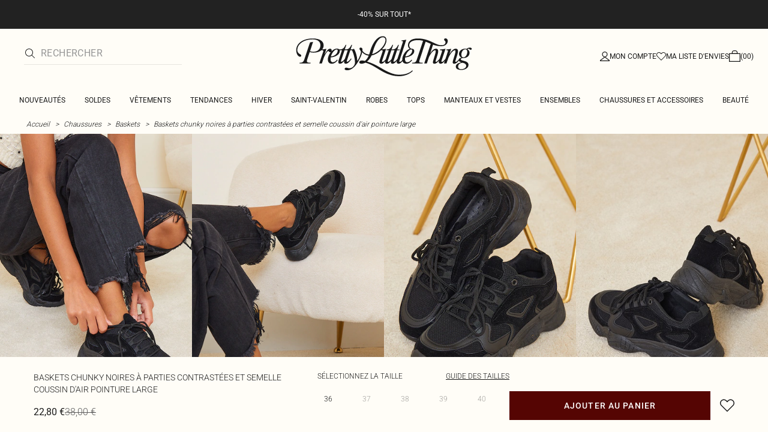

--- FILE ---
content_type: text/html; charset=utf-8
request_url: https://www.prettylittlething.fr/baskets-chunky-noires-a-parties-contrastees-et-semelle-coussin-d-air-pointure-large.html
body_size: 36396
content:
<!DOCTYPE html><html dir="ltr" lang="fr"><head><meta charSet="utf-8" data-next-head=""/><meta name="viewport" content="initial-scale=1.0, width=device-width, maximum-scale=5" data-next-head=""/><link rel="apple-touch-icon" sizes="180x180" href="https://cdn-media.prettylittlething.com/favicons/apple-touch-icon.png" data-next-head=""/><link rel="icon" type="image/png" sizes="32x32" href="https://cdn-media.prettylittlething.com/favicons/favicon-32x32.png" data-next-head=""/><link rel="icon" type="image/png" sizes="16x16" href="https://cdn-media.prettylittlething.com/favicons/favicon-16x16.png" data-next-head=""/><link rel="manifest" href="https://cdn-media.prettylittlething.com/favicons/site.webmanifest" data-next-head=""/><link rel="mask-icon" href="https://cdn-media.prettylittlething.com/favicons/safari-pinned-tab.svg" color="#f6c3dc" data-next-head=""/><meta name="apple-mobile-web-app-title" content="PLT" data-next-head=""/><meta name="application-name" content="PLT" data-next-head=""/><meta name="msapplication-TileColor" content="#000000" data-next-head=""/><meta name="theme-color" content="#ffffff" data-next-head=""/><meta property="og:url" content="https://www.prettylittlething.fr/baskets-chunky-noires-a-parties-contrastees-et-semelle-coussin-d-air-pointure-large.html" data-next-head=""/><meta property="og:site_name" content="PrettyLittleThing" data-next-head=""/><meta property="og:type" content="product" data-next-head=""/><meta property="og:locale" content="fr_FR" data-next-head=""/><meta property="og:title" content="Baskets noires à parties contrastées et semelle coussin d&#x27;air pointure large | Chaussures" data-next-head=""/><meta property="og:description" content="Baskets noires à parties contrastées et semelle coussin d&#x27;air pointure large | Retrouvez de nouveaux produits tous les jours sur PLT France." data-next-head=""/><meta property="og:image" content="https://cdn-img.prettylittlething.com/e/d/d/6/edd6b890a39d33077eb37960bfdbf38d5dfbe267_cmn8492_1.jpg" data-next-head=""/><meta name="twitter:card" content="summary" data-next-head=""/><meta name="twitter:title" content="Baskets noires à parties contrastées et semelle coussin d&#x27;air pointure large | Chaussures" data-next-head=""/><meta name="twitter:description" content="Baskets noires à parties contrastées et semelle coussin d&#x27;air pointure large | Retrouvez de nouveaux produits tous les jours sur PLT France." data-next-head=""/><meta name="twitter:image" content="https://cdn-img.prettylittlething.com/e/d/d/6/edd6b890a39d33077eb37960bfdbf38d5dfbe267_cmn8492_1.jpg" data-next-head=""/><meta name="twitter:site" content="@OfficialPLT" data-next-head=""/><title data-next-head="">Baskets Noires À Parties Contrastées Et Semelle Coussin D&#x27;air Pointure Large | Chaussures | PLT FR</title><meta name="description" content="Baskets noires à parties contrastées et semelle coussin d&#x27;air pointure large | Retrouvez de nouveaux produits tous les jours sur PLT France." data-next-head=""/><meta name="robots" content="index, follow" data-next-head=""/><link rel="canonical" href="https://www.prettylittlething.fr/baskets-chunky-noires-a-parties-contrastees-et-semelle-coussin-d-air-pointure-large.html" data-next-head=""/><link rel="alternate" href="https://www.prettylittlething.ie/black-wide-fit-chunky-bubble-sole-panelled-up-trainers.html" hrefLang="en-ie" data-next-head=""/><link rel="alternate" href="https://www.prettylittlething.us/black-wide-fit-chunky-bubble-sole-panelled-up-sneakers.html" hrefLang="en-us" data-next-head=""/><link rel="alternate" href="https://www.prettylittlething.ca/black-wide-fit-chunky-bubble-sole-panelled-up-sneakers.html" hrefLang="en-ca" data-next-head=""/><link rel="alternate" href="https://www.prettylittlething.sa/black-wide-fit-chunky-bubble-sole-panelled-up-sneakers.html" hrefLang="en-sa" data-next-head=""/><link rel="alternate" href="https://www.prettylittlething.qa/black-wide-fit-chunky-bubble-sole-panelled-up-sneakers.html" hrefLang="en-qa" data-next-head=""/><link rel="alternate" href="https://www.prettylittlething.com.au/black-wide-fit-chunky-bubble-sole-panelled-up-sneakers.html" hrefLang="en-au" data-next-head=""/><link rel="alternate" href="https://www.prettylittlething.ae/black-wide-fit-chunky-bubble-sole-panelled-up-sneakers.html" hrefLang="en-ae" data-next-head=""/><link rel="alternate" href="https://www.prettylittlething.fr/baskets-chunky-noires-a-parties-contrastees-et-semelle-coussin-d-air-pointure-large.html" hrefLang="fr-fr" data-next-head=""/><link rel="alternate" href="https://www.prettylittlething.com/black-wide-fit-chunky-bubble-sole-panelled-up-trainers.html" hrefLang="en-gb" data-next-head=""/><link rel="alternate" href="https://www.prettylittlething.com.au/black-wide-fit-chunky-bubble-sole-panelled-up-sneakers.html" hrefLang="en-nz" data-next-head=""/><link rel="preload" as="font" type="font/ttf" crossorigin="anonymous" href="https://cdn-skin.prettylittlething.com/frontend/prettylittlething/plt-theme/fonts/Roboto-Light.ttf"/><link rel="preload" as="font" type="font/ttf" crossorigin="anonymous" href="https://cdn-skin.prettylittlething.com/frontend/prettylittlething/plt-theme/fonts/Roboto-Regular.ttf"/><link rel="preload" as="font" type="font/ttf" crossorigin="anonymous" href="https://cdn-skin.prettylittlething.com/frontend/prettylittlething/plt-theme/fonts/Roboto-Medium.ttf"/><link rel="preload" as="font" type="font/ttf" crossorigin="anonymous" href="https://cdn-skin.prettylittlething.com/frontend/prettylittlething/plt-theme/fonts/Cardo-Regular.ttf"/><link rel="preload" href="https://cdn-skin.prettylittlething.com/euw3/_next/static/css/59aa2bbda73d71ea.css" as="style"/><link rel="preload" as="image" imageSrcSet="https://cdn-img.prettylittlething.com/e/d/d/6/edd6b890a39d33077eb37960bfdbf38d5dfbe267_cmn8492_1.jpg?imwidth=160 160w, https://cdn-img.prettylittlething.com/e/d/d/6/edd6b890a39d33077eb37960bfdbf38d5dfbe267_cmn8492_1.jpg?imwidth=300 300w, https://cdn-img.prettylittlething.com/e/d/d/6/edd6b890a39d33077eb37960bfdbf38d5dfbe267_cmn8492_1.jpg?imwidth=400 400w, https://cdn-img.prettylittlething.com/e/d/d/6/edd6b890a39d33077eb37960bfdbf38d5dfbe267_cmn8492_1.jpg?imwidth=600 600w, https://cdn-img.prettylittlething.com/e/d/d/6/edd6b890a39d33077eb37960bfdbf38d5dfbe267_cmn8492_1.jpg?imwidth=800 800w, https://cdn-img.prettylittlething.com/e/d/d/6/edd6b890a39d33077eb37960bfdbf38d5dfbe267_cmn8492_1.jpg?imwidth=1024 1024w, https://cdn-img.prettylittlething.com/e/d/d/6/edd6b890a39d33077eb37960bfdbf38d5dfbe267_cmn8492_1.jpg?imwidth=1200 1200w, https://cdn-img.prettylittlething.com/e/d/d/6/edd6b890a39d33077eb37960bfdbf38d5dfbe267_cmn8492_1.jpg?imwidth=1600 1600w, https://cdn-img.prettylittlething.com/e/d/d/6/edd6b890a39d33077eb37960bfdbf38d5dfbe267_cmn8492_1.jpg?imwidth=2048 2048w" imageSizes="(max-width: 1024px) 40vw, 25vw" data-next-head=""/><link rel="preload" as="image" imageSrcSet="https://cdn-img.prettylittlething.com/d/2/3/8/d238397ce4e2e78d4c1bcad3b3281fd5ec8e4988_cmn8492_2.jpg?imwidth=160 160w, https://cdn-img.prettylittlething.com/d/2/3/8/d238397ce4e2e78d4c1bcad3b3281fd5ec8e4988_cmn8492_2.jpg?imwidth=300 300w, https://cdn-img.prettylittlething.com/d/2/3/8/d238397ce4e2e78d4c1bcad3b3281fd5ec8e4988_cmn8492_2.jpg?imwidth=400 400w, https://cdn-img.prettylittlething.com/d/2/3/8/d238397ce4e2e78d4c1bcad3b3281fd5ec8e4988_cmn8492_2.jpg?imwidth=600 600w, https://cdn-img.prettylittlething.com/d/2/3/8/d238397ce4e2e78d4c1bcad3b3281fd5ec8e4988_cmn8492_2.jpg?imwidth=800 800w, https://cdn-img.prettylittlething.com/d/2/3/8/d238397ce4e2e78d4c1bcad3b3281fd5ec8e4988_cmn8492_2.jpg?imwidth=1024 1024w, https://cdn-img.prettylittlething.com/d/2/3/8/d238397ce4e2e78d4c1bcad3b3281fd5ec8e4988_cmn8492_2.jpg?imwidth=1200 1200w, https://cdn-img.prettylittlething.com/d/2/3/8/d238397ce4e2e78d4c1bcad3b3281fd5ec8e4988_cmn8492_2.jpg?imwidth=1600 1600w, https://cdn-img.prettylittlething.com/d/2/3/8/d238397ce4e2e78d4c1bcad3b3281fd5ec8e4988_cmn8492_2.jpg?imwidth=2048 2048w" imageSizes="(max-width: 1024px) 40vw, 25vw" data-next-head=""/><link rel="preload" as="image" imageSrcSet="https://cdn-img.prettylittlething.com/a/f/d/1/afd1e1be5ee158fd0a616b266f462ac0ba1b48de_cmn8492_3.jpg?imwidth=160 160w, https://cdn-img.prettylittlething.com/a/f/d/1/afd1e1be5ee158fd0a616b266f462ac0ba1b48de_cmn8492_3.jpg?imwidth=300 300w, https://cdn-img.prettylittlething.com/a/f/d/1/afd1e1be5ee158fd0a616b266f462ac0ba1b48de_cmn8492_3.jpg?imwidth=400 400w, https://cdn-img.prettylittlething.com/a/f/d/1/afd1e1be5ee158fd0a616b266f462ac0ba1b48de_cmn8492_3.jpg?imwidth=600 600w, https://cdn-img.prettylittlething.com/a/f/d/1/afd1e1be5ee158fd0a616b266f462ac0ba1b48de_cmn8492_3.jpg?imwidth=800 800w, https://cdn-img.prettylittlething.com/a/f/d/1/afd1e1be5ee158fd0a616b266f462ac0ba1b48de_cmn8492_3.jpg?imwidth=1024 1024w, https://cdn-img.prettylittlething.com/a/f/d/1/afd1e1be5ee158fd0a616b266f462ac0ba1b48de_cmn8492_3.jpg?imwidth=1200 1200w, https://cdn-img.prettylittlething.com/a/f/d/1/afd1e1be5ee158fd0a616b266f462ac0ba1b48de_cmn8492_3.jpg?imwidth=1600 1600w, https://cdn-img.prettylittlething.com/a/f/d/1/afd1e1be5ee158fd0a616b266f462ac0ba1b48de_cmn8492_3.jpg?imwidth=2048 2048w" imageSizes="(max-width: 1024px) 40vw, 25vw" data-next-head=""/><link rel="stylesheet" href="https://cdn-skin.prettylittlething.com/euw3/_next/static/css/59aa2bbda73d71ea.css" data-n-g=""/><noscript data-n-css=""></noscript><script defer="" noModule="" src="https://cdn-skin.prettylittlething.com/euw3/_next/static/chunks/polyfills-42372ed130431b0a.js"></script><script defer="" src="https://cdn-skin.prettylittlething.com/euw3/_next/static/chunks/7210.65da45a57a2fcfd1.js"></script><script defer="" src="https://cdn-skin.prettylittlething.com/euw3/_next/static/chunks/399.3a3d3795e2db5521.js"></script><script defer="" src="https://cdn-skin.prettylittlething.com/euw3/_next/static/chunks/6913-31d089a32a2f5e04.js"></script><script defer="" src="https://cdn-skin.prettylittlething.com/euw3/_next/static/chunks/8444-34b79f0dda2bb3b9.js"></script><script defer="" src="https://cdn-skin.prettylittlething.com/euw3/_next/static/chunks/454-ccde23e1fb892370.js"></script><script defer="" src="https://cdn-skin.prettylittlething.com/euw3/_next/static/chunks/3888.9265f9bdedd7e284.js"></script><script defer="" src="https://cdn-skin.prettylittlething.com/euw3/_next/static/chunks/305.b510d1fc0ca44450.js"></script><script defer="" src="https://cdn-skin.prettylittlething.com/euw3/_next/static/chunks/6215.5724d8c08b74f740.js"></script><script defer="" src="https://cdn-skin.prettylittlething.com/euw3/_next/static/chunks/7689.6cb4af408cecef99.js"></script><script defer="" src="https://cdn-skin.prettylittlething.com/euw3/_next/static/chunks/9075-2f70d6049c1c5a41.js"></script><script defer="" src="https://cdn-skin.prettylittlething.com/euw3/_next/static/chunks/682-3c1514af1b01f7b2.js"></script><script defer="" src="https://cdn-skin.prettylittlething.com/euw3/_next/static/chunks/6649-eaa2dc098dc95145.js"></script><script defer="" src="https://cdn-skin.prettylittlething.com/euw3/_next/static/chunks/8221-cafb8f3623bd0fa7.js"></script><script defer="" src="https://cdn-skin.prettylittlething.com/euw3/_next/static/chunks/7300-ff6521c177c6c4a8.js"></script><script defer="" src="https://cdn-skin.prettylittlething.com/euw3/_next/static/chunks/369-029b1dfa8c54b8e6.js"></script><script defer="" src="https://cdn-skin.prettylittlething.com/euw3/_next/static/chunks/7563-0117822999c1b12b.js"></script><script defer="" src="https://cdn-skin.prettylittlething.com/euw3/_next/static/chunks/5350-f174491e799c7078.js"></script><script defer="" src="https://cdn-skin.prettylittlething.com/euw3/_next/static/chunks/9701-2f56b22fac062c03.js"></script><script defer="" src="https://cdn-skin.prettylittlething.com/euw3/_next/static/chunks/7069-ee384dbe820d3421.js"></script><script defer="" src="https://cdn-skin.prettylittlething.com/euw3/_next/static/chunks/9260-103971e5935334cc.js"></script><script defer="" src="https://cdn-skin.prettylittlething.com/euw3/_next/static/chunks/6460-00583a4efee2ba09.js"></script><script defer="" src="https://cdn-skin.prettylittlething.com/euw3/_next/static/chunks/2797-00f7d0f26c841c71.js"></script><script defer="" src="https://cdn-skin.prettylittlething.com/euw3/_next/static/chunks/6791-4eee62ce91d17e8e.js"></script><script defer="" src="https://cdn-skin.prettylittlething.com/euw3/_next/static/chunks/7519.46b8716e982370b7.js"></script><script defer="" src="https://cdn-skin.prettylittlething.com/euw3/_next/static/chunks/8212-8bd4ae34ac95c0de.js"></script><script defer="" src="https://cdn-skin.prettylittlething.com/euw3/_next/static/chunks/1301-8a06d84a952caefa.js"></script><script defer="" src="https://cdn-skin.prettylittlething.com/euw3/_next/static/chunks/3856-d3acfffcac4bc4f6.js"></script><script defer="" src="https://cdn-skin.prettylittlething.com/euw3/_next/static/chunks/676-a327c9d4852ae6f2.js"></script><script defer="" src="https://cdn-skin.prettylittlething.com/euw3/_next/static/chunks/9760-b43db3489bf06aab.js"></script><script defer="" src="https://cdn-skin.prettylittlething.com/euw3/_next/static/chunks/445.94b152a287918d05.js"></script><script defer="" src="https://cdn-skin.prettylittlething.com/euw3/_next/static/chunks/1481-ad56c5d8e3e11dc0.js"></script><script defer="" src="https://cdn-skin.prettylittlething.com/euw3/_next/static/chunks/8230-a594d3473adeeb90.js"></script><script defer="" src="https://cdn-skin.prettylittlething.com/euw3/_next/static/chunks/1078-ede73923eb9777ae.js"></script><script defer="" src="https://cdn-skin.prettylittlething.com/euw3/_next/static/chunks/4357-0ec26cfe8677129a.js"></script><script defer="" src="https://cdn-skin.prettylittlething.com/euw3/_next/static/chunks/6589.4d1c40285cbf760f.js"></script><script defer="" src="https://cdn-skin.prettylittlething.com/euw3/_next/static/chunks/493-f1f0b71cf0cb846c.js"></script><script defer="" src="https://cdn-skin.prettylittlething.com/euw3/_next/static/chunks/9508-0e38904599d96b52.js"></script><script defer="" src="https://cdn-skin.prettylittlething.com/euw3/_next/static/chunks/2128.f030e1293564ebad.js"></script><script defer="" src="https://cdn-skin.prettylittlething.com/euw3/_next/static/chunks/4655-87c64bac0a284f5a.js"></script><script defer="" src="https://cdn-skin.prettylittlething.com/euw3/_next/static/chunks/9283-38882ef1f7842c9c.js"></script><script defer="" src="https://cdn-skin.prettylittlething.com/euw3/_next/static/chunks/7.76e6795d14ad4c18.js"></script><script src="https://cdn-skin.prettylittlething.com/euw3/_next/static/chunks/webpack-5b106d08aee392b4.js" defer=""></script><script src="https://cdn-skin.prettylittlething.com/euw3/_next/static/chunks/framework-f3542fae05167ed2.js" defer=""></script><script src="https://cdn-skin.prettylittlething.com/euw3/_next/static/chunks/main-5e39368fec37698a.js" defer=""></script><script src="https://cdn-skin.prettylittlething.com/euw3/_next/static/chunks/pages/_app-9c816c8cc789d185.js" defer=""></script><script src="https://cdn-skin.prettylittlething.com/euw3/_next/static/chunks/9573-8567848f6caac75d.js" defer=""></script><script src="https://cdn-skin.prettylittlething.com/euw3/_next/static/chunks/2135-cc9a64d792d03137.js" defer=""></script><script src="https://cdn-skin.prettylittlething.com/euw3/_next/static/chunks/4587-4c14e7225e4376e8.js" defer=""></script><script src="https://cdn-skin.prettylittlething.com/euw3/_next/static/chunks/2732-08e5731ceed9d2bc.js" defer=""></script><script src="https://cdn-skin.prettylittlething.com/euw3/_next/static/chunks/pages/%5B...slug%5D-34b9c820afe7105a.js" defer=""></script><script src="https://cdn-skin.prettylittlething.com/euw3/_next/static/tLmVzqBY6j0qGDPnsftuU/_buildManifest.js" defer=""></script><script src="https://cdn-skin.prettylittlething.com/euw3/_next/static/tLmVzqBY6j0qGDPnsftuU/_ssgManifest.js" defer=""></script>
<script>(window.BOOMR_mq=window.BOOMR_mq||[]).push(["addVar",{"rua.upush":"false","rua.cpush":"true","rua.upre":"false","rua.cpre":"true","rua.uprl":"false","rua.cprl":"false","rua.cprf":"false","rua.trans":"SJ-157b628f-a9f4-425d-9f02-d774b6ae8fca","rua.cook":"false","rua.ims":"false","rua.ufprl":"false","rua.cfprl":"false","rua.isuxp":"false","rua.texp":"norulematch","rua.ceh":"false","rua.ueh":"false","rua.ieh.st":"0"}]);</script>
                              <script>!function(a){var e="https://s.go-mpulse.net/boomerang/",t="addEventListener";if(""=="True")a.BOOMR_config=a.BOOMR_config||{},a.BOOMR_config.PageParams=a.BOOMR_config.PageParams||{},a.BOOMR_config.PageParams.pci=!0,e="https://s2.go-mpulse.net/boomerang/";if(window.BOOMR_API_key="KVB7D-P8KGL-2UYKY-9ZDAA-D2T6V",function(){function n(e){a.BOOMR_onload=e&&e.timeStamp||(new Date).getTime()}if(!a.BOOMR||!a.BOOMR.version&&!a.BOOMR.snippetExecuted){a.BOOMR=a.BOOMR||{},a.BOOMR.snippetExecuted=!0;var i,_,o,r=document.createElement("iframe");if(a[t])a[t]("load",n,!1);else if(a.attachEvent)a.attachEvent("onload",n);r.src="javascript:void(0)",r.title="",r.role="presentation",(r.frameElement||r).style.cssText="width:0;height:0;border:0;display:none;",o=document.getElementsByTagName("script")[0],o.parentNode.insertBefore(r,o);try{_=r.contentWindow.document}catch(O){i=document.domain,r.src="javascript:var d=document.open();d.domain='"+i+"';void(0);",_=r.contentWindow.document}_.open()._l=function(){var a=this.createElement("script");if(i)this.domain=i;a.id="boomr-if-as",a.src=e+"KVB7D-P8KGL-2UYKY-9ZDAA-D2T6V",BOOMR_lstart=(new Date).getTime(),this.body.appendChild(a)},_.write("<bo"+'dy onload="document._l();">'),_.close()}}(),"".length>0)if(a&&"performance"in a&&a.performance&&"function"==typeof a.performance.setResourceTimingBufferSize)a.performance.setResourceTimingBufferSize();!function(){if(BOOMR=a.BOOMR||{},BOOMR.plugins=BOOMR.plugins||{},!BOOMR.plugins.AK){var e="true"=="true"?1:0,t="",n="clm5xaixjyeze2lmxaua-f-061723078-clientnsv4-s.akamaihd.net",i="false"=="true"?2:1,_={"ak.v":"39","ak.cp":"507959","ak.ai":parseInt("334764",10),"ak.ol":"0","ak.cr":8,"ak.ipv":4,"ak.proto":"h2","ak.rid":"4938d888","ak.r":42224,"ak.a2":e,"ak.m":"a","ak.n":"essl","ak.bpcip":"18.217.219.0","ak.cport":43760,"ak.gh":"23.66.124.174","ak.quicv":"","ak.tlsv":"tls1.3","ak.0rtt":"","ak.0rtt.ed":"","ak.csrc":"-","ak.acc":"","ak.t":"1768732712","ak.ak":"hOBiQwZUYzCg5VSAfCLimQ==[base64]/QH7DYgoGK/MisiuDggmtQj2GIQU44NYoZsou0K2UtyxmllYhp3XbV3oPc6CvuNpc61YbIiQw7aq85tuVbCd4g2S0JUYN3t8T8oo5xHiNd+R1R6xKo/gktmbetiXTEfr9PDyvFupIjF6Geo3989iY59QMrN136g/nDF3u5a7xiMfdwXJQgU+V6gURR/tntJWvIRn9XAC6wAuf8k8vMa5YF8DAiek=","ak.pv":"635","ak.dpoabenc":"","ak.tf":i};if(""!==t)_["ak.ruds"]=t;var o={i:!1,av:function(e){var t="http.initiator";if(e&&(!e[t]||"spa_hard"===e[t]))_["ak.feo"]=void 0!==a.aFeoApplied?1:0,BOOMR.addVar(_)},rv:function(){var a=["ak.bpcip","ak.cport","ak.cr","ak.csrc","ak.gh","ak.ipv","ak.m","ak.n","ak.ol","ak.proto","ak.quicv","ak.tlsv","ak.0rtt","ak.0rtt.ed","ak.r","ak.acc","ak.t","ak.tf"];BOOMR.removeVar(a)}};BOOMR.plugins.AK={akVars:_,akDNSPreFetchDomain:n,init:function(){if(!o.i){var a=BOOMR.subscribe;a("before_beacon",o.av,null,null),a("onbeacon",o.rv,null,null),o.i=!0}return this},is_complete:function(){return!0}}}}()}(window);</script></head><body class="overflow-x-hidden font-brand-thin"><noscript><iframe title="tag manager" src="https://www.googletagmanager.com/ns.html?id=GTM-T7CZND" height="0" width="0" style="display:none;visibility:hidden"></iframe></noscript><link rel="preload" as="image" imageSrcSet="https://cdn-img.prettylittlething.com/e/d/d/6/edd6b890a39d33077eb37960bfdbf38d5dfbe267_cmn8492_1.jpg?imwidth=160 160w, https://cdn-img.prettylittlething.com/e/d/d/6/edd6b890a39d33077eb37960bfdbf38d5dfbe267_cmn8492_1.jpg?imwidth=300 300w, https://cdn-img.prettylittlething.com/e/d/d/6/edd6b890a39d33077eb37960bfdbf38d5dfbe267_cmn8492_1.jpg?imwidth=400 400w, https://cdn-img.prettylittlething.com/e/d/d/6/edd6b890a39d33077eb37960bfdbf38d5dfbe267_cmn8492_1.jpg?imwidth=600 600w, https://cdn-img.prettylittlething.com/e/d/d/6/edd6b890a39d33077eb37960bfdbf38d5dfbe267_cmn8492_1.jpg?imwidth=800 800w, https://cdn-img.prettylittlething.com/e/d/d/6/edd6b890a39d33077eb37960bfdbf38d5dfbe267_cmn8492_1.jpg?imwidth=1024 1024w, https://cdn-img.prettylittlething.com/e/d/d/6/edd6b890a39d33077eb37960bfdbf38d5dfbe267_cmn8492_1.jpg?imwidth=1200 1200w, https://cdn-img.prettylittlething.com/e/d/d/6/edd6b890a39d33077eb37960bfdbf38d5dfbe267_cmn8492_1.jpg?imwidth=1600 1600w, https://cdn-img.prettylittlething.com/e/d/d/6/edd6b890a39d33077eb37960bfdbf38d5dfbe267_cmn8492_1.jpg?imwidth=2048 2048w" imageSizes="(max-width: 1024px) 40vw, 25vw"/><link rel="preload" as="image" imageSrcSet="https://cdn-img.prettylittlething.com/d/2/3/8/d238397ce4e2e78d4c1bcad3b3281fd5ec8e4988_cmn8492_2.jpg?imwidth=160 160w, https://cdn-img.prettylittlething.com/d/2/3/8/d238397ce4e2e78d4c1bcad3b3281fd5ec8e4988_cmn8492_2.jpg?imwidth=300 300w, https://cdn-img.prettylittlething.com/d/2/3/8/d238397ce4e2e78d4c1bcad3b3281fd5ec8e4988_cmn8492_2.jpg?imwidth=400 400w, https://cdn-img.prettylittlething.com/d/2/3/8/d238397ce4e2e78d4c1bcad3b3281fd5ec8e4988_cmn8492_2.jpg?imwidth=600 600w, https://cdn-img.prettylittlething.com/d/2/3/8/d238397ce4e2e78d4c1bcad3b3281fd5ec8e4988_cmn8492_2.jpg?imwidth=800 800w, https://cdn-img.prettylittlething.com/d/2/3/8/d238397ce4e2e78d4c1bcad3b3281fd5ec8e4988_cmn8492_2.jpg?imwidth=1024 1024w, https://cdn-img.prettylittlething.com/d/2/3/8/d238397ce4e2e78d4c1bcad3b3281fd5ec8e4988_cmn8492_2.jpg?imwidth=1200 1200w, https://cdn-img.prettylittlething.com/d/2/3/8/d238397ce4e2e78d4c1bcad3b3281fd5ec8e4988_cmn8492_2.jpg?imwidth=1600 1600w, https://cdn-img.prettylittlething.com/d/2/3/8/d238397ce4e2e78d4c1bcad3b3281fd5ec8e4988_cmn8492_2.jpg?imwidth=2048 2048w" imageSizes="(max-width: 1024px) 40vw, 25vw"/><link rel="preload" as="image" imageSrcSet="https://cdn-img.prettylittlething.com/a/f/d/1/afd1e1be5ee158fd0a616b266f462ac0ba1b48de_cmn8492_3.jpg?imwidth=160 160w, https://cdn-img.prettylittlething.com/a/f/d/1/afd1e1be5ee158fd0a616b266f462ac0ba1b48de_cmn8492_3.jpg?imwidth=300 300w, https://cdn-img.prettylittlething.com/a/f/d/1/afd1e1be5ee158fd0a616b266f462ac0ba1b48de_cmn8492_3.jpg?imwidth=400 400w, https://cdn-img.prettylittlething.com/a/f/d/1/afd1e1be5ee158fd0a616b266f462ac0ba1b48de_cmn8492_3.jpg?imwidth=600 600w, https://cdn-img.prettylittlething.com/a/f/d/1/afd1e1be5ee158fd0a616b266f462ac0ba1b48de_cmn8492_3.jpg?imwidth=800 800w, https://cdn-img.prettylittlething.com/a/f/d/1/afd1e1be5ee158fd0a616b266f462ac0ba1b48de_cmn8492_3.jpg?imwidth=1024 1024w, https://cdn-img.prettylittlething.com/a/f/d/1/afd1e1be5ee158fd0a616b266f462ac0ba1b48de_cmn8492_3.jpg?imwidth=1200 1200w, https://cdn-img.prettylittlething.com/a/f/d/1/afd1e1be5ee158fd0a616b266f462ac0ba1b48de_cmn8492_3.jpg?imwidth=1600 1600w, https://cdn-img.prettylittlething.com/a/f/d/1/afd1e1be5ee158fd0a616b266f462ac0ba1b48de_cmn8492_3.jpg?imwidth=2048 2048w" imageSizes="(max-width: 1024px) 40vw, 25vw"/><link rel="preload" as="image" href="https://cdn-media.prettylittlething.com/swatches/black.jpg"/><div id="__next"><script type="application/ld+json" data-testid="breadcrumbs-schema-json">{"@context":"https://schema.org","@type":"BreadcrumbList","itemListElement":[{"@type":"ListItem","position":1,"item":{"@id":"https://www.prettylittlething.fr/","name":"Accueil"}},{"@type":"ListItem","position":2,"item":{"@id":"https://www.prettylittlething.fr/chaussures.html","name":"Chaussures"}},{"@type":"ListItem","position":3,"item":{"@id":"https://www.prettylittlething.fr/chaussures/baskets.html","name":"Baskets"}},{"@type":"ListItem","position":4,"item":{"@id":"https://www.prettylittlething.fr/baskets-chunky-noires-a-parties-contrastees-et-semelle-coussin-d-air-pointure-large.html","name":"Baskets chunky noires à parties contrastées et semelle coussin d'air pointure large"}}]}</script><div class="flex min-h-screen flex-col bg-rebrand-accent-100 text-rebrand-accent-100-contrast"><div id="header-top-nav" class="sticky z-header transition-all duration-500" style="top:0"><header class="relative z-header"><div id="header-banners"><style>
          #header-banner {
            background-color: #222222;
          }
          @media (min-width: 1024px) {
            #header-banner {
              background-color: #222222;
            }
          }
          </style><a class="link-banner flex-col hover:no-underline h-full min-h-[48px] px-2 py-3 text-xs leading-[84%] flex items-center justify-center text-center" href="/nouveautes.html" id="header-banner"><p class="w-full lg:hidden font-rebrand-regular" style="color:#FFFFFF;font-size:12px">-40% SUR TOUT*</p><p class="hidden w-full lg:block font-rebrand-regular" style="color:#FFFFFF;font-size:12px">-40% SUR TOUT*</p></a></div><div class="grid grid-cols-[12px_1fr_1fr_1fr_12px] grid-rows-[auto_12px_auto_auto_auto] items-center bg-rebrand-accent-100 pt-2 text-rebrand-accent-100-contrast lg:grid-cols-[24px_1fr_1fr_1fr_24px] lg:grid-rows-[auto_auto_auto] lg:pt-3"><div class="col-start-2 flex gap-3 lg:hidden"><button id="header-burger-menu" class="p-1.5 lg:hidden"><svg width="16" height="16" viewBox="0 0 16 16" fill="none" xmlns="http://www.w3.org/2000/svg" class="w-[18px] text-rebrand-base-100-contrast" aria-hidden="true" focusable="false"><g id="Menu"><path id="Primary" d="M0 5H16V6H0V5ZM16 10V11H0V10H16Z" fill="currentColor"></path></g></svg><span style="position:absolute;border:0;width:1px;height:1px;padding:0;margin:-1px;overflow:hidden;clip:rect(0, 0, 0, 0);white-space:nowrap;word-wrap:normal">Menu</span></button><button id="header-search-icon" class=""><svg width="16" height="16" viewBox="0 0 16 16" fill="none" xmlns="http://www.w3.org/2000/svg" class="block w-5 cursor-pointer text-rebrand-base-100-contrast lg:hidden" aria-hidden="true" focusable="false"><g id="magnifying-glass-light 1" clip-path="url(#clip0_5034_9188)"><path id="Vector" d="M12 6.5C12 5.77773 11.8577 5.06253 11.5813 4.39524C11.3049 3.72795 10.8998 3.12163 10.3891 2.61091C9.87837 2.10019 9.27205 1.69506 8.60476 1.41866C7.93747 1.14226 7.22227 1 6.5 1C5.77773 1 5.06253 1.14226 4.39524 1.41866C3.72795 1.69506 3.12163 2.10019 2.61091 2.61091C2.10019 3.12163 1.69506 3.72795 1.41866 4.39524C1.14226 5.06253 1 5.77773 1 6.5C1 7.22227 1.14226 7.93747 1.41866 8.60476C1.69506 9.27205 2.10019 9.87837 2.61091 10.3891C3.12163 10.8998 3.72795 11.3049 4.39524 11.5813C5.06253 11.8577 5.77773 12 6.5 12C7.22227 12 7.93747 11.8577 8.60476 11.5813C9.27205 11.3049 9.87837 10.8998 10.3891 10.3891C10.8998 9.87837 11.3049 9.27205 11.5813 8.60476C11.8577 7.93747 12 7.22227 12 6.5ZM10.7281 11.4375C9.59375 12.4125 8.11563 13 6.5 13C2.90937 13 0 10.0906 0 6.5C0 2.90937 2.90937 0 6.5 0C10.0906 0 13 2.90937 13 6.5C13 8.11563 12.4125 9.59375 11.4375 10.7281L15.8531 15.1469C16.0469 15.3406 16.0469 15.6594 15.8531 15.8531C15.6594 16.0469 15.3406 16.0469 15.1469 15.8531L10.7281 11.4375Z" fill="currentColor"></path></g><defs><clipPath id="clip0_5034_9188"><rect width="16" height="16" fill="white"></rect></clipPath></defs></svg><span style="position:absolute;border:0;width:1px;height:1px;padding:0;margin:-1px;overflow:hidden;clip:rect(0, 0, 0, 0);white-space:nowrap;word-wrap:normal">Rechercher</span></button></div><div class="lg:col-auto lg:col-start-2 lg:row-start-auto lg:row-end-auto lg:max-w-[279px] hidden lg:block"><div class="lg:-mis-6"><div class="relative lg:pis-10"><form id="header-search-input" role="search" aria-label="sur tout le site" class="flex !border-b transition-colors duration-200 focus-within:border-b-2 focus-within:!border-rebrand-accent-100-contrast lg:border-b-1 border-y border-rebrand-base-300 px-4 py-2.5 leading-none lg:border-t-0 lg:border-rebrand-primary/10 lg:px-0 lg:pb-2 lg:pt-0"><div class="visible flex items-center"><button id="search-button" type="submit" tabindex="-1" aria-label="Rechercher" title="Search"><svg width="16" height="16" viewBox="0 0 16 16" fill="none" xmlns="http://www.w3.org/2000/svg" class="h-4 w-5 text-current mie-2"><g id="magnifying-glass-light 1" clip-path="url(#clip0_5034_9188)"><path id="Vector" d="M12 6.5C12 5.77773 11.8577 5.06253 11.5813 4.39524C11.3049 3.72795 10.8998 3.12163 10.3891 2.61091C9.87837 2.10019 9.27205 1.69506 8.60476 1.41866C7.93747 1.14226 7.22227 1 6.5 1C5.77773 1 5.06253 1.14226 4.39524 1.41866C3.72795 1.69506 3.12163 2.10019 2.61091 2.61091C2.10019 3.12163 1.69506 3.72795 1.41866 4.39524C1.14226 5.06253 1 5.77773 1 6.5C1 7.22227 1.14226 7.93747 1.41866 8.60476C1.69506 9.27205 2.10019 9.87837 2.61091 10.3891C3.12163 10.8998 3.72795 11.3049 4.39524 11.5813C5.06253 11.8577 5.77773 12 6.5 12C7.22227 12 7.93747 11.8577 8.60476 11.5813C9.27205 11.3049 9.87837 10.8998 10.3891 10.3891C10.8998 9.87837 11.3049 9.27205 11.5813 8.60476C11.8577 7.93747 12 7.22227 12 6.5ZM10.7281 11.4375C9.59375 12.4125 8.11563 13 6.5 13C2.90937 13 0 10.0906 0 6.5C0 2.90937 2.90937 0 6.5 0C10.0906 0 13 2.90937 13 6.5C13 8.11563 12.4125 9.59375 11.4375 10.7281L15.8531 15.1469C16.0469 15.3406 16.0469 15.6594 15.8531 15.8531C15.6594 16.0469 15.3406 16.0469 15.1469 15.8531L10.7281 11.4375Z" fill="currentColor"></path></g><defs><clipPath id="clip0_5034_9188"><rect width="16" height="16" fill="white"></rect></clipPath></defs></svg></button></div><label for="search-input" class="visually-hidden">Rechercher</label><input id="search-input" spellCheck="false" class="w-full flex-grow bg-transparent font-rebrand-regular uppercase leading-5 tracking-wide text-rebrand-accent-100-contrast placeholder:text-rebrand-base-300 focus:outline-none" placeholder="Rechercher" name="search" value=""/></form></div></div></div><div class="flex items-center justify-center"><span class="inline-block w-[149px] leading-none lg:w-[298px]"><a href="/" id="prettylittlething-wordmark" class="block"><svg aria-label="Pretty Little Thing" viewBox="0 0 679.68 153.24" fill="currentColor" xmlns="http://www.w3.org/2000/svg" class="h-auto w-full cursor-pointer"><defs></defs><path d="M144.74,99.98c6.66,0,12.21-3.7,16.4-9.74l2.71,1.73c-6.29,8.88-14.3,13.69-21.58,13.69-10.36,0-16.03-5.18-16.03-17.01.12-8.63,4.69-19.36,11.47-27.49-1.11.62-1.97.74-3.21.62-1.97-.12-3.33-.99-4.19-2.59-.74-1.36-1.36-2.1-2.47-2.1-3.82,0-13.69,15.78-18.12,29.1l-6.16,18.62h-9.86l14.79-44.38c1.48-4.69.62-6.29-4.44-6.29h-2.1c-6.66,5.79-17.38,9.25-30.45,9.25-4.44,0-9.62-.74-14.18-2.22l-9.37,28.11c-.86,2.59-1.36,4.56-1.36,6.29,0,5.3,4.69,6.29,14.18,6.29l-.74,2.96H18.49l.74-2.96c10.11,0,14.18-2.22,17.75-12.82L58.56,24.41l11.71-2.1-11.84,35.63c3.7,1.11,7.64,2.1,13.07,2.1,16.27,0,26.63-10.11,26.63-24.78,0-13.69-10.73-22.44-29.34-22.44-33.78,0-58.56,17.75-58.56,40.81,0,9.49,6.41,13.44,10.11,15.53,3.95,2.22,4.93,3.58,4.93,5.67,0,2.71-1.6,4.19-4.44,4.19-6.53,0-14.67-9.12-14.67-25.4,0-25.52,25.77-44.14,62.63-44.14,25.89,0,41.18,9.62,41.55,25.77.12,6.29-1.85,11.47-5.42,15.78,5.55-.25,11.96-1.36,16.03-2.34l-7.27,21.95c9.86-17.38,15.16-22.19,21.45-22.19,3.45,0,5.67,2.34,5.67,6.04,0,1.6-.25,2.96-.74,4.07,5.79-6.04,12.7-10.23,20.1-10.36,4.56-.12,7.64.99,9.49,2.96h2.34c12.45,0,16.77-7.52,21.95-17.38h2.71l-5.79,17.38h3.21c12.45,0,16.77-7.52,21.95-17.38h2.71l-5.79,17.38h3.7c4.07,0,7.4-1.36,8.88-2.84,6.78,11.47,11.96,27.37,12.95,46.85,8.01-12.08,13.69-28.73,13.56-35.01-.12-5.42-5.55-6.9-5.55-11.71,0-2.34,1.6-4.19,4.93-4.31,3.82,0,6.66,2.96,6.66,8.51,0,13.81-9.62,35.75-21.58,53.14-12.33,17.88-25.03,24.66-36.25,24.66-6.9,0-10.11-1.97-10.11-5.06,0-2.84,2.84-4.68,6.16-4.68,5.05,0,6.66,2.22,11.96,2.22,12.21,0,21.33-11.84,21.33-21.7,0-13.93-5.3-34.4-11.47-47.1h-6.16l-12.21,36.49c-1.11,3.33-1.48,4.68-1.48,6.04,0,.99.49,1.6,1.6,1.6,3.33,0,9.99-6.04,14.18-12.58l2.47,1.36c-7.77,12.21-15.04,18.62-21.95,18.62-4.31,0-6.29-2.22-6.29-6.16,0-1.48.12-2.96.49-4.44-5.55,6.9-11.1,10.6-16.15,10.6-4.44,0-6.41-2.22-6.41-6.16,0-3.7.99-6.78,2.22-10.36l11.71-35.01h-8.88c.37,1.11.49,2.1.49,3.33,0,14.43-19.73,23.3-34.52,24.04-.37,2.22-.62,4.69-.62,7.15-.12,6.66,2.96,11.34,8.14,11.34ZM163.73,55.35c0-2.84-1.23-4.07-3.58-4.07-6.78,0-18.25,11.59-22.19,26.63,15.66-.99,25.77-11.96,25.77-22.56ZM176.18,96.66c0,.99.62,1.6,1.6,1.6,3.21,0,9.37-5.42,13.44-11.59l10.97-32.55h-12.33l-12.21,36.49c-1.11,3.33-1.48,4.68-1.48,6.04Z"></path><path d="M389.59,54.12l-12.21,36.62c-1.11,3.21-1.48,4.56-1.48,5.92,0,.99.62,1.6,1.6,1.6,3.33,0,9.37-5.3,13.56-11.59l19.97-61.52c.74-2.22.86-3.08.74-3.82,0-1.97-1.97-2.47-6.04-2.1l.86-2.59c5.67-.37,13.69-1.48,18-2.47l-25.03,76.93c-.99,3.21-1.48,4.56-1.48,5.67,0,1.48,1.11,1.85,2.1,1.85,2.22,0,5.3-2.1,9.37-6.78-.12-1.11-.12-2.22-.12-3.21,0-16.15,16.15-40.19,33.91-40.44,7.89-.12,11.59,3.08,11.59,9.25,0,14.43-19.6,23.3-34.65,24.17-.37,2.1-.62,4.69-.62,7.03,0,6.66,3.08,11.34,8.14,11.34,6.78,0,12.21-3.7,16.52-9.74l2.71,1.73c-6.41,8.88-14.43,13.69-21.7,13.69-7.89,0-13.07-2.96-15.04-9.86-5.18,6.17-9.99,9.86-14.92,9.86s-7.4-2.59-7.4-6.9c0-1.11.12-2.22.49-3.7-5.67,7.03-11.1,10.6-16.15,10.6-4.44,0-6.41-2.1-6.41-6.04,0-1.48.12-2.84.37-4.07-5.18,6.41-10.6,10.11-15.78,10.11-4.44,0-6.41-2.22-6.41-6.04,0-1.23.12-2.47.37-3.7-5.18,6.16-9.99,9.74-14.79,9.74s-7.4-2.47-7.4-6.9c0-2.59.99-5.67,2.1-9.12l9.74-29.22c1.48-4.69.62-6.29-4.44-6.29h-.86c-10.48,9.99-23.3,17.63-36.25,20.1-4.68,10.23-10.73,17.75-17.38,23.06,15.66,4.69,33.29,12.58,51.41,23.67,27.74,16.77,49.44,26.63,70.28,26.63,19.6,0,37.6-4.07,50.55-16.64l2.1,1.97c-13.44,14.3-35.51,20.34-52.52,20.34-27.74,0-51.41-10.73-72.99-23.92-17.38-10.48-35.14-22.44-54.99-27.86-5.06,2.84-10.23,4.19-14.79,4.19-5.42,0-8.51-2.1-8.51-5.92s4.56-6.41,9.62-6.41,8.75.99,12.08,1.73c6.04-5.3,10.36-10.85,14.3-20.22-10.48-.99-22.69-7.52-28.11-18.49l2.22-3.45c5.79,11.47,16.77,17.14,27.49,17.63,1.11-3.08,2.22-6.53,3.21-10.23,7.77-28.85,25.4-59.43,48.95-59.43,8.01,0,14.06,5.05,13.81,15.41-.12,10.97-7.03,23.79-17.38,34.77,5.79-.49,12.33-1.48,16.03-2.34l-14.18,42.41c-.99,3.21-1.48,4.56-1.48,5.79,0,1.11.74,1.73,1.85,1.73,2.96,0,6.9-2.96,12.45-10.23l11.22-34.27h-8.88l.86-2.96h1.23c11.84,0,15.41-7.03,20.84-17.38h2.71l-5.92,17.51h.37v-.12h2.71c12.45,0,16.77-7.52,21.95-17.38h2.71l-5.79,17.38h9.62l-.86,2.96h-9.74ZM345.45,16.15c.49-7.27-3.33-11.22-9.99-11.22-16.15,0-30.33,26.75-37.85,55.11-.86,3.33-1.73,6.16-2.84,9.12,23.55-6.29,49.56-32.55,50.67-53.01ZM355.56,90.74c-1.11,3.21-1.48,4.69-1.48,5.67,0,1.23.37,1.97,2.1,1.97,2.84,0,9.49-6.41,12.45-10.73l11.22-33.54h-12.08l-12.21,36.62ZM446.92,55.35c0-2.84-1.23-4.07-3.58-4.07-6.78,0-18.25,11.59-22.19,26.63,15.66-.99,25.77-11.96,25.77-22.56Z"></path><path d="M631.85,88.76c0,7.27,29.22,3.95,29.22,21.33,0,12.95-15.17,19.6-27.86,19.23-15.41-.49-20.34-5.79-20.34-12.7,0-9.74,9.74-14.3,21.45-16.03-4.56-1.48-8.63-3.21-9.99-6.53-5.92,7.64-11.22,11.71-17.75,11.71-3.08,0-5.55-1.6-5.55-5.18,0-2.59.99-6.66,2.34-10.85l5.79-18.99c1.73-5.67,2.34-9.37,2.47-11.84.12-3.7-1.11-4.44-2.59-4.44-5.3,0-14.05,7.15-23.92,27.62v-.12l-7.77,22.81h-9.74l3.08-9.49c-5.42,6.66-10.23,10.36-15.16,10.36s-7.52-2.47-7.52-6.78c0-1.48.37-3.08.86-4.81-5.79,7.15-11.34,11.71-17.51,11.71-3.08,0-5.55-1.6-5.55-5.18,0-2.59,1.11-6.66,2.34-10.85l5.79-18.99c1.73-5.67,2.34-9.37,2.47-11.84.12-3.7-1.11-4.44-2.59-4.44-5.18,0-13.56,6.66-23.18,26.14l-8.01,24.17-9.86-.12,24.9-74.84c-6.41-2.71-12.82-5.67-19.48-8.14l-22.93,69.17c-3.58,10.6-.74,10.97,11.84,10.97l-.74,2.96h-39.82l.74-2.96c12.7,0,14.55-3.58,17.51-12.58l23.55-70.89c-6.04-1.6-12.45-2.59-19.73-2.59-19.23,0-32.92,6.66-32.92,19.48,0,6.41,4.07,12.58,9.25,12.95l-6.41,1.36c-4.69-2.96-7.52-7.64-7.4-14.3.12-12.95,9.25-25.77,37.48-25.77,44.38,0,66.08,25.64,89.02,25.64,10.73,0,15.53-3.58,16.03-10.73.49-6.41-5.3-6.16-5.3-10.6,0-2.71,1.97-4.81,5.3-4.81,4.69,0,8.75,3.95,8.63,10.36-.25,10.6-9.62,19.48-24.9,19.48-12.08,0-22.07-2.47-31.07-5.67l-10.97,33.29c8.14-13.44,16.64-18.12,22.07-18.12s8.51,3.58,8.51,9.25c0,5.18-1.36,10.11-3.21,16.27l-5.92,18.86c-.62,1.97-.86,2.96-.86,3.95,0,1.11.62,1.97,1.6,1.97,3.58,0,10.36-6.9,13.93-12.82l8.51-25.4c1.48-4.69.62-6.29-4.56-6.29h-2.84l.86-2.96c6.16,0,15.53-1.36,20.34-2.47l-14.18,42.41c-.99,3.21-1.48,4.56-1.48,5.79,0,1.11.74,1.73,1.85,1.73,3.21,0,7.4-3.33,13.56-11.59l8.75-26.63c.74-2.22.86-3.08.86-3.82,0-1.48-1.48-2.34-5.06-2.47h-.99l.86-2.96c5.3,0,13.19-1.23,17.51-2.47l-7.15,21.58c8.88-16.52,18.37-21.95,24.29-21.95,5.18,0,8.51,3.58,8.51,9.25,0,5.18-1.36,10.11-3.21,16.27l-5.92,18.86c-.74,1.97-.99,2.96-.99,3.95,0,1.11.62,1.97,1.73,1.97,3.21,0,7.64-4.07,11.22-8.88.99-4.32,6.16-6.66,11.1-7.15-6.04-2.34-10.11-7.52-10.11-14.18,0-11.47,10.48-19.97,23.06-19.97,1.97,0,3.95.25,5.67.74,2.59-2.47,7.15-4.93,12.58-4.93,3.95,0,7.27,1.6,7.27,4.68,0,1.85-1.6,3.7-4.07,3.7-4.56,0-4.81-4.19-7.89-4.19-1.85,0-3.21.99-4.44,2.22,4.93,2.71,8.01,7.77,8.01,13.44,0,10.73-8.63,19.85-22.44,19.85-6.16,0-10.85,1.23-10.85,4.81ZM633.2,126.49c10.6,0,19.23-4.93,19.23-13.19,0-6.78-6.66-9.25-13.44-11.34-9.74.62-17.26,5.55-17.26,14.67,0,5.06,3.45,9.86,11.47,9.86ZM656.38,60.78c0-7.77-3.7-9.86-7.52-9.86-8.01,0-14.79,8.88-14.79,19.85,0,7.4,2.96,10.6,7.52,10.6,8.26,0,14.79-9.49,14.79-20.59Z"></path></svg></a></span></div><div class="flex items-center justify-end lg:col-start-4 lg:gap-[10px] lg:pis-0"><div class="flex gap-3 lg:gap-6" id="frame-header-account-links"><a href="/customer/account/login" class="flex items-center gap-1 whitespace-nowrap" id="account-link" rel="nofollow" aria-label="Mon Compte"><svg width="16" height="16" viewBox="0 0 16 16" fill="none" xmlns="http://www.w3.org/2000/svg" class="h-[18px] text-rebrand-base-100-contrast" aria-hidden="true" focusable="false"><g id="Type=Atom, Name=Account, Device=All, State=Default" clip-path="url(#clip0_5310_23388)"><path id="Vector" fill-rule="evenodd" clip-rule="evenodd" d="M14.8571 14.8571H1.14286L7.42857 10.2857L8.12 9.83314L14.8571 14.8571ZM6.23543 7.51314C5.45634 7.0441 4.89526 6.28501 4.67541 5.40261C4.45556 4.5202 4.59491 3.5866 5.06286 2.80686C5.36516 2.29777 5.79517 1.87644 6.31033 1.58459C6.82548 1.29274 7.40792 1.14047 8 1.14286C8.59208 1.14047 9.17452 1.29274 9.68967 1.58459C10.2048 1.87644 10.6348 2.29777 10.9371 2.80686C11.4051 3.5866 11.5444 4.5202 11.3246 5.40261C11.1047 6.28501 10.5437 7.0441 9.76457 7.51314L8.09143 8.51886L6.23543 7.51314ZM9.25829 9.15086L10.3543 8.49257C11.3924 7.86676 12.1399 6.8548 12.433 5.67862C12.7261 4.50244 12.5408 3.25803 11.9177 2.21829C11.5095 1.54412 10.9349 0.986087 10.2491 0.597667C9.56333 0.209246 8.78928 0.00345099 8.00114 0H7.99886C7.21085 0.00344122 6.43691 0.20911 5.75115 0.597314C5.06539 0.985519 4.49076 1.54326 4.08229 2.21714C3.77321 2.73408 3.56905 3.30687 3.4815 3.90276C3.39395 4.49865 3.42472 5.10596 3.57204 5.68995C3.71937 6.27394 3.98036 6.82317 4.3401 7.30622C4.69984 7.78927 5.15127 8.19668 5.66857 8.50514L6.95543 9.20229L0 14.2857V16H16V14.2857L9.25829 9.15086Z" fill="currentColor"></path></g><defs><clipPath id="clip0_5310_23388"><rect width="16" height="16" fill="white"></rect></clipPath></defs></svg><span style="position:absolute;border:0;width:1px;height:1px;padding:0;margin:-1px;overflow:hidden;clip:rect(0, 0, 0, 0);white-space:nowrap;word-wrap:normal">Mon Compte</span><span class="hidden font-rebrand-regular text-xs uppercase lg:block">Mon Compte</span></a><a href="/customer/account/wishlist" class="flex items-center gap-1 whitespace-nowrap" title="Ma liste d&#x27;envies" id="wishlist-link" rel="nofollow"><span class="relative inline-block leading-4 text-gray-950"><svg width="16" height="14" viewBox="0 0 16 14" fill="none" xmlns="http://www.w3.org/2000/svg" class="h-[18px] text-rebrand-base-100-contrast" aria-hidden="true" focusable="false"><path id="Primary" d="M8 3.41563L7.29375 2.70937L6.53438 1.95C5.92813 1.34063 5.10313 1 4.24375 1C2.45312 1 1 2.45312 1 4.24375C1 5.10313 1.34063 5.92812 1.95 6.5375L2.70625 7.29375L8 12.5875L13.2937 7.29375L14.05 6.5375C14.6594 5.92812 15 5.10313 15 4.24375C15 2.45312 13.5469 1 11.7563 1C10.8969 1 10.0719 1.34063 9.4625 1.95L8.70625 2.70625L8 3.41563ZM8.70625 13.2937L8 14L7.29375 13.2937L2 8L1.24375 7.24375C0.446875 6.44687 0 5.36875 0 4.24375C0 1.9 1.9 0 4.24375 0C5.36875 0 6.44688 0.446875 7.24375 1.24375L7.29375 1.29375L8 2L8.70625 1.29375L8.75625 1.24375C9.55313 0.446875 10.6313 0 11.7563 0C14.1 0 16 1.9 16 4.24375C16 5.36875 15.5531 6.44687 14.7563 7.24375L14 8L8.70625 13.2937Z" fill="currentColor"></path></svg><span style="position:absolute;border:0;width:1px;height:1px;padding:0;margin:-1px;overflow:hidden;clip:rect(0, 0, 0, 0);white-space:nowrap;word-wrap:normal">Ma liste d&#x27;envies</span></span><span class="hidden font-rebrand-regular text-xs uppercase lg:block">Ma liste d&#x27;envies</span></a><div><div><a href="/checkout/cart" class="block leading-none" id="minibag-link" rel="nofollow"><span class="relative flex items-center gap-1"><svg width="16" height="16" viewBox="0 0 16 16" fill="none" xmlns="http://www.w3.org/2000/svg" class="size-[19px] text-rebrand-base-100-contrast" aria-hidden="true" focusable="false"><path fill-rule="evenodd" clip-rule="evenodd" d="M15 5H1V15H15V5ZM0 4V16H16V4H0Z" fill="currentColor"></path><path fill-rule="evenodd" clip-rule="evenodd" d="M9 1H7C5.89543 1 5 1.89543 5 3V4H11V3C11 1.89543 10.1046 1 9 1ZM7 0C5.34315 0 4 1.34315 4 3V5H12V3C12 1.34315 10.6569 0 9 0H7Z" fill="currentColor"></path></svg><span style="position:absolute;border:0;width:1px;height:1px;padding:0;margin:-1px;overflow:hidden;clip:rect(0, 0, 0, 0);white-space:nowrap;word-wrap:normal">Panier</span><span data-testid="cartCount-mobile" class="absolute bottom-px left-1/2 -translate-x-1/2 font-rebrand-regular text-[12px] lg:hidden">00</span><span data-testid="cartCount" class="hidden font-rebrand-regular text-xs lg:block">(<!-- -->00<!-- -->)</span></span></a></div></div></div></div><div class="col-span-6 row-start-5 row-end-6 lg:row-start-4 lg:row-end-5 lg:mt-4"><nav aria-label="Main" data-orientation="horizontal" dir="ltr" class="relative z-desktopNav hidden w-full justify-center bg-rebrand-accent-100 text-rebrand-primary lg:flex"><div style="position:relative"><ul data-orientation="horizontal" class="flex list-none flex-wrap justify-center p-0" id="frame-header-nav" dir="ltr"><li><button id="nouveautés" data-state="closed" aria-expanded="false" aria-controls="radix-:R5icl6:-content-radix-:R2ticl6:" class="over:duration-100 flex cursor-pointer select-none items-center px-4 py-3 font-rebrand-regular text-xs uppercase leading-6 transition-colors delay-75 ease-in-out hover:font-rebrand-medium data-[state=open]:font-rebrand-medium" data-radix-collection-item=""><a href="https://www.prettylittlething.fr/nouveautes.html" tabindex="-1">NOUVEAUTÉS</a></button></li><li><button id="soldes" data-state="closed" aria-expanded="false" aria-controls="radix-:R5icl6:-content-radix-:R4ticl6:" class="over:duration-100 flex cursor-pointer select-none items-center px-4 py-3 font-rebrand-regular text-xs uppercase leading-6 transition-colors delay-75 ease-in-out hover:font-rebrand-medium data-[state=open]:font-rebrand-medium" data-radix-collection-item=""><a href="https://www.prettylittlething.fr/petits-prix.html" tabindex="-1">SOLDES</a></button></li><li><button id="vêtements" data-state="closed" aria-expanded="false" aria-controls="radix-:R5icl6:-content-radix-:R6ticl6:" class="over:duration-100 flex cursor-pointer select-none items-center px-4 py-3 font-rebrand-regular text-xs uppercase leading-6 transition-colors delay-75 ease-in-out hover:font-rebrand-medium data-[state=open]:font-rebrand-medium" data-radix-collection-item=""><a href="https://www.prettylittlething.fr/vetements.html" tabindex="-1">VÊTEMENTS</a></button></li><li><button id="tendances" data-state="closed" aria-expanded="false" aria-controls="radix-:R5icl6:-content-radix-:R8ticl6:" class="over:duration-100 flex cursor-pointer select-none items-center px-4 py-3 font-rebrand-regular text-xs uppercase leading-6 transition-colors delay-75 ease-in-out hover:font-rebrand-medium data-[state=open]:font-rebrand-medium" data-radix-collection-item=""><a href="https://www.prettylittlething.fr/trier-par/tendances.html" tabindex="-1">TENDANCES</a></button></li><li><button id="hiver" data-state="closed" aria-expanded="false" aria-controls="radix-:R5icl6:-content-radix-:Raticl6:" class="over:duration-100 flex cursor-pointer select-none items-center px-4 py-3 font-rebrand-regular text-xs uppercase leading-6 transition-colors delay-75 ease-in-out hover:font-rebrand-medium data-[state=open]:font-rebrand-medium" data-radix-collection-item=""><a href="https://www.prettylittlething.fr/trier-par/saison/boutique-d-hiver.html" tabindex="-1">HIVER</a></button></li><li><button id="saint-valentin" data-state="closed" aria-expanded="false" aria-controls="radix-:R5icl6:-content-radix-:Rcticl6:" class="over:duration-100 flex cursor-pointer select-none items-center px-4 py-3 font-rebrand-regular text-xs uppercase leading-6 transition-colors delay-75 ease-in-out hover:font-rebrand-medium data-[state=open]:font-rebrand-medium" data-radix-collection-item=""><a href="https://www.prettylittlething.fr/trier-par/saint-valentin.html" tabindex="-1">SAINT-VALENTIN</a></button></li><li><button id="robes" data-state="closed" aria-expanded="false" aria-controls="radix-:R5icl6:-content-radix-:Reticl6:" class="over:duration-100 flex cursor-pointer select-none items-center px-4 py-3 font-rebrand-regular text-xs uppercase leading-6 transition-colors delay-75 ease-in-out hover:font-rebrand-medium data-[state=open]:font-rebrand-medium" data-radix-collection-item=""><a href="https://www.prettylittlething.fr/vetements/robes.html" tabindex="-1">ROBES</a></button></li><li><button id="tops" data-state="closed" aria-expanded="false" aria-controls="radix-:R5icl6:-content-radix-:Rgticl6:" class="over:duration-100 flex cursor-pointer select-none items-center px-4 py-3 font-rebrand-regular text-xs uppercase leading-6 transition-colors delay-75 ease-in-out hover:font-rebrand-medium data-[state=open]:font-rebrand-medium" data-radix-collection-item=""><a href="https://www.prettylittlething.fr/vetements/tops.html" tabindex="-1">TOPS</a></button></li><li><button id="manteaux-et vestes" data-state="closed" aria-expanded="false" aria-controls="radix-:R5icl6:-content-radix-:Riticl6:" class="over:duration-100 flex cursor-pointer select-none items-center px-4 py-3 font-rebrand-regular text-xs uppercase leading-6 transition-colors delay-75 ease-in-out hover:font-rebrand-medium data-[state=open]:font-rebrand-medium" data-radix-collection-item=""><a href="https://www.prettylittlething.fr/vetements/manteaux-vestes.html" tabindex="-1">MANTEAUX ET VESTES</a></button></li><li><button id="ensembles" data-state="closed" aria-expanded="false" aria-controls="radix-:R5icl6:-content-radix-:Rkticl6:" class="over:duration-100 flex cursor-pointer select-none items-center px-4 py-3 font-rebrand-regular text-xs uppercase leading-6 transition-colors delay-75 ease-in-out hover:font-rebrand-medium data-[state=open]:font-rebrand-medium" data-radix-collection-item=""><a href="https://www.prettylittlething.fr/vetements/ensembles.html" tabindex="-1">ENSEMBLES</a></button></li><li><button id="chaussures-et accessoires" data-state="closed" aria-expanded="false" aria-controls="radix-:R5icl6:-content-radix-:Rmticl6:" class="over:duration-100 flex cursor-pointer select-none items-center px-4 py-3 font-rebrand-regular text-xs uppercase leading-6 transition-colors delay-75 ease-in-out hover:font-rebrand-medium data-[state=open]:font-rebrand-medium" data-radix-collection-item=""><a href="https://www.prettylittlething.fr/chaussures.html" tabindex="-1">CHAUSSURES ET ACCESSOIRES</a></button></li><li><button id="beauté" data-state="closed" aria-expanded="false" aria-controls="radix-:R5icl6:-content-radix-:Roticl6:" class="over:duration-100 flex cursor-pointer select-none items-center px-4 py-3 font-rebrand-regular text-xs uppercase leading-6 transition-colors delay-75 ease-in-out hover:font-rebrand-medium data-[state=open]:font-rebrand-medium" data-radix-collection-item=""><a href="https://www.prettylittlething.fr/beaute.html" tabindex="-1">BEAUTÉ</a></button></li></ul></div></nav></div></div><nav class="hidden"><ul><li><div><h3><a href="https://www.prettylittlething.fr/nouveautes.html">NOUVEAUTÉS</a></h3><ul><li><h4><a href="https://www.prettylittlething.fr/nouveautes.html">NOUVEAUTÉS</a></h4><ul><li><a href="https://www.prettylittlething.fr/nouveautes.html">Tout voir</a></li><li><a href="https://www.prettylittlething.fr/trier-par/de-retour-en-stock.html">De retour en stock</a></li></ul></li><li><h4><a href="https://www.prettylittlething.fr/nouveautes.html">COLLECTIONS</a></h4><ul><li><a href="https://www.prettylittlething.fr/trier-par/saint-valentin.html">Saint Valentin</a></li><li><a href="https://www.prettylittlething.fr/vetements/loungewear.html">Style cocooning</a></li><li><a href="https://www.prettylittlething.fr/trier-par/tenues-de-sport.html">Les essentiels de l’athleisure</a></li><li><a href="https://www.prettylittlething.fr/trier-par/tenues-de-ski.html">Saison Après-Ski</a></li><li><a href="https://www.prettylittlething.fr/trier-par/saison/boutique-d-hiver.html">Dressing d&#x27;Hiver</a></li></ul></li></ul></div></li><li><div><h3><a href="https://www.prettylittlething.fr/petits-prix.html">SOLDES</a></h3><ul><li><h4><a href="https://www.prettylittlething.fr/petits-prix.html">SOLDES</a></h4><ul><li><a href="https://www.prettylittlething.fr/petits-prix.html">Tout Voir</a></li><li><a href="https://www.prettylittlething.fr/petits-prix/robes.html">SOLDES Robes</a></li><li><a href="https://www.prettylittlething.fr/petits-prix/tops.html">SOLDES Tops</a></li><li><a href="https://www.prettylittlething.fr/petits-prix/ensembles.html">SOLDES Ensembles</a></li><li><a href="https://www.prettylittlething.fr/petits-prix/denim.html">SOLDES Denim</a></li><li><a href="https://www.prettylittlething.fr/petits-prix/maillots-de-bain.html">SOLDES Maillots de Bain</a></li><li><a href="https://www.prettylittlething.fr/petits-prix/tenues-de-sport.html">SOLDES Tenues De Sport</a></li><li><a href="https://www.prettylittlething.fr/petits-prix/vestes-et-manteaux.html">SOLDES Vestes &amp; Manteaux</a></li><li><a href="https://www.prettylittlething.fr/petits-prix/combinaisons-combishorts.html">SOLDES Combinaisons et Combishorts</a></li><li><a href="https://www.prettylittlething.fr/petits-prix/pantalons-leggings.html">SOLDES Pantalons et Leggings</a></li><li><a href="https://www.prettylittlething.fr/petits-prix/petits-prix-lingerie-et-pyjama.html">SOLDES Lingerie &amp; Pyjamas</a></li><li><a href="https://www.prettylittlething.fr/petits-prix/hoodies-sweats.html">SOLDES Hoodies et sweats</a></li><li><a href="https://www.prettylittlething.fr/petits-prix/denim/jeans.html">SOLDES Jeans</a></li><li><a href="https://www.prettylittlething.fr/petits-prix/pulls.html">SOLDES Pulls</a></li><li><a href="https://www.prettylittlething.fr/petits-prix/accessoires.html">SOLDES Accessoires</a></li><li><a href="https://www.prettylittlething.fr/petits-prix/chaussures.html">SOLDES Chaussures</a></li></ul></li><li><h4><a href="https://www.prettylittlething.fr/petits-prix.html">GAMMES PLT</a></h4><ul><li><a href="https://www.prettylittlething.fr/petits-prix/grande-taille.html">SOLDES Grande Taille</a></li><li><a href="https://www.prettylittlething.fr/petits-prix/petite.html">SOLDES Petite</a></li><li><a href="https://www.prettylittlething.fr/petits-prix/tall.html">SOLDES Tall</a></li></ul></li></ul></div></li><li><div><h3><a href="https://www.prettylittlething.fr/vetements.html">VÊTEMENTS</a></h3><ul><li><h4><a href="https://www.prettylittlething.fr/vetements.html">VÊTEMENTS</a></h4><ul><li><a href="https://www.prettylittlething.fr/vetements.html">Tout voir</a></li><li><a href="https://www.prettylittlething.fr/trier-par/bestsellers.html">Bestsellers</a></li><li><a href="https://www.prettylittlething.fr/vetements/robes.html">Robes</a></li><li><a href="https://www.prettylittlething.fr/vetements/tops.html">Tops</a></li><li><a href="https://www.prettylittlething.fr/trier-par/tenues-de-sport.html">Tenues de sport</a></li><li><a href="https://www.prettylittlething.fr/vetements/ensembles.html">Ensembles</a></li><li><a href="https://www.prettylittlething.fr/vetements/manteaux-vestes/blazers.html">Blazers</a></li><li><a href="https://www.prettylittlething.fr/trier-par/bas.html">Bas</a></li><li><a href="https://www.prettylittlething.fr/vetements/manteaux-vestes.html">Manteaux et vestes</a></li><li><a href="https://www.prettylittlething.fr/vetements/denim.html">Denim</a></li><li><a href="https://www.prettylittlething.fr/vetements/hoodies.html">Hoodies</a></li><li><a href="https://www.prettylittlething.fr/vetements/jeans.html">Jeans</a></li><li><a href="https://www.prettylittlething.fr/vetements/combinaisons-combishorts/combinaisons.html">Combinaisons</a></li><li><a href="https://www.prettylittlething.fr/vetements/combinaisons-combishorts/combishorts.html">Combishorts</a></li><li><a href="https://www.prettylittlething.fr/vetements/maille.html">Maille</a></li><li><a href="https://www.prettylittlething.fr/vetements/lingerie.html">Lingerie</a></li><li><a href="https://www.prettylittlething.fr/vetements/loungewear.html">Loungewear</a></li><li><a href="https://www.prettylittlething.fr/vetements/pyjamas.html">Pyjamas</a></li><li><a href="https://www.prettylittlething.fr/vetements/jupes.html">Jupes</a></li><li><a href="https://www.prettylittlething.fr/vetements/maillots-de-bain.html">Maillots de bain</a></li><li><a href="https://www.prettylittlething.fr/vetements/pantalons.html">Pantalons</a></li><li><a href="https://www.prettylittlething.fr/vetements/shorts.html">Shorts</a></li><li><a href="https://www.prettylittlething.fr/vetements/survetements.html">Survêtements</a></li></ul></li><li><h4><a href="https://www.prettylittlething.fr/trier-par/gammes-plt.html">GAMMES PLT</a></h4><ul><li><a href="https://www.prettylittlething.fr/trier-par/vetements-grande-taille.html">PLT Plus</a></li><li><a href="https://www.prettylittlething.fr/trier-par/plt-shape.html">PLT Shape</a></li><li><a href="https://www.prettylittlething.fr/trier-par/vetements-petite.html">PLT Petite</a></li><li><a href="https://www.prettylittlething.fr/trier-par/plt-tall.html">PLT Tall</a></li><li><a href="https://www.prettylittlething.fr/trier-par/vetements-grossesse.html">Vêtements de grossesse</a></li></ul></li><li><h4><a href="https://www.prettylittlething.fr/trier-par.html">TRIER PAR</a></h4><ul><li><a href="https://www.prettylittlething.fr/trier-par/pour-sortir.html">Pour sortir</a></li><li><a href="https://www.prettylittlething.fr/trier-par/soiree.html">Tenues de soirée</a></li><li><a href="https://www.prettylittlething.fr/trier-par/tailleur.html">Tailleur</a></li><li><a href="https://www.prettylittlething.fr/trier-par/saison/boutique-d-hiver.html">Tenues d&#x27;hiver</a></li><li><a href="https://www.prettylittlething.fr/trier-par/tenues-grandes-occasions.html">Tenues grandes occasions</a></li><li><a href="https://www.prettylittlething.fr/trier-par/mariages.html">Tenues de mariage</a></li></ul></li></ul></div></li><li><div><h3><a href="https://www.prettylittlething.fr/trier-par/tendances.html">TENDANCES</a></h3><ul><li><h4><a href="https://www.prettylittlething.fr/trier-par/tendances.html">TENDANCES</a></h4><ul><li><a href="https://www.prettylittlething.fr/trier-par/tendances/suedine.html">Suédine</a></li><li><a href="https://www.prettylittlething.fr/trier-par/tailleur.html">Tailleur</a></li><li><a href="https://www.prettylittlething.fr/vetements/loungewear.html">Loungewear</a></li><li><a href="https://www.prettylittlething.fr/vetements/denim.html">Denim</a></li><li><a href="https://www.prettylittlething.fr/vetements/les-basiques.html">Les basiques</a></li><li><a href="https://www.prettylittlething.fr/trier-par/tendances/rayures.html">Rayures</a></li></ul></li><li><h4><a href="https://www.prettylittlething.fr/ledito">L&#x27;EDITO</a></h4><ul><li><a href="https://www.prettylittlething.fr/ledito">Voir L&#x27;edito</a></li><li><a href="https://blog.prettylittlething.com/">PLT Blog (En Anglais)</a></li></ul></li></ul></div></li><li><div><h3><a href="https://www.prettylittlething.fr/trier-par/saison/boutique-d-hiver.html">HIVER</a></h3><ul><li><h4><a href="https://www.prettylittlething.fr/trier-par/saison/boutique-d-hiver.html">TENUES D&#x27;HIVER</a></h4><ul><li><a href="https://www.prettylittlething.fr/trier-par/saison/boutique-d-hiver.html">Boutique d&#x27;hiver</a></li><li><a href="https://www.prettylittlething.fr/vetements/manteaux-vestes/manteaux-et-vestes-d-hiver.html">Manteaux et vestes d&#x27;hiver</a></li><li><a href="https://www.prettylittlething.fr/vetements/robes/hiver.html">Robes d&#x27;hiver</a></li><li><a href="https://www.prettylittlething.fr/vetements/loungewear.html">Loungewear</a></li><li><a href="https://www.prettylittlething.fr/trier-par/tendances/fausse-fourrure.html">Fausse fourrure</a></li><li><a href="https://www.prettylittlething.fr/trier-par/tendances/suedine.html">Suédine</a></li><li><a href="https://www.prettylittlething.fr/trier-par/tendances/pu.html">PU</a></li></ul></li><li><h4><a href="#">COULEURS</a></h4><ul><li><a href="https://www.prettylittlething.fr/trier-par/tendances/bordeaux.html">Bordeaux</a></li><li><a href="https://www.prettylittlething.fr/trier-par/tendances/bleu-marine.html">Bleu Marine</a></li><li><a href="https://www.prettylittlething.fr/trier-par/la-liste-neutre.html">Neutres</a></li><li><a href="https://www.prettylittlething.fr/trier-par/tendances/prune.html">Prune</a></li></ul></li><li><h4><a href="https://www.prettylittlething.fr/vetements/maille.html">MAILLE</a></h4><ul><li><a href="https://www.prettylittlething.fr/vetements/maille.html">Tout voir</a></li><li><a href="https://www.prettylittlething.fr/vetements/maille/pulls.html">Pulls</a></li><li><a href="https://www.prettylittlething.fr/vetements/maille/cardigans.html">Cardigans</a></li><li><a href="https://www.prettylittlething.fr/vetements/robes/robes-pull.html">Robes pulls</a></li><li><a href="https://www.prettylittlething.fr/vetements/ensembles/ensembles-en-laine.html">Ensemble laine</a></li></ul></li><li><h4><a href="https://www.prettylittlething.fr/chaussures.html">CHAUSSURES ET ACCESSOIRES</a></h4><ul><li><a href="https://www.prettylittlething.fr/accessoires/accessoires-hiver.html">Accessoires d&#x27;hiver</a></li><li><a href="https://www.prettylittlething.fr/accessoires/echarpes-gants.html">Echarpes et gants</a></li><li><a href="https://www.prettylittlething.fr/accessoires/chapeaux.html">Chapeaux</a></li><li><a href="https://www.prettylittlething.fr/chaussures/bottes.html">Bottes</a></li></ul></li></ul></div></li><li><div><h3><a href="https://www.prettylittlething.fr/trier-par/saint-valentin.html">SAINT-VALENTIN</a></h3><ul><li><h4><a href="https://www.prettylittlething.fr/trier-par/saint-valentin.html">SAINT-VALENTIN</a></h4><ul><li><a href="https://www.prettylittlething.fr/trier-par/saint-valentin.html">Tenue Saint-Valentin</a></li><li><a href="https://www.prettylittlething.fr/trier-par/saint-valentin/robes.html">Robes Saint-Valentin</a></li><li><a href="https://www.prettylittlething.fr/trier-par/saint-valentin/sortie-entre-filles.html">Sortie entre filles</a></li><li><a href="https://www.prettylittlething.fr/trier-par/saint-valentin/cadeaux.html">Cadeaux Saint-Valentin</a></li><li><a href="https://www.prettylittlething.fr/trier-par/idees-de-tenues/sortie-en-amoureux.html">Sortie en amoureux</a></li><li><a href="https://www.prettylittlething.us/shop-by/outfit-ideas/date-night/first-date-outfits.html">Premier rendez-vous</a></li></ul></li><li><h4><a href="https://www.prettylittlething.fr/vetements/lingerie.html">LINGERIE</a></h4><ul><li><a href="https://www.prettylittlething.fr/vetements/lingerie.html">Tout voir</a></li><li><a href="https://www.prettylittlething.fr/trier-par/saint-valentin/lingerie.html">Lingerie Saint-Valentin</a></li><li><a href="https://www.prettylittlething.fr/vetements/lingerie/lingerie-rouge.html">Lingerie rouge</a></li><li><a href="https://www.prettylittlething.fr/vetements/lingerie/lingerie-rose.html">Lingerie rose</a></li><li><a href="https://www.prettylittlething.fr/vetements/lingerie/dentelle.html">Lingerie dentelle</a></li><li><a href="https://www.prettylittlething.fr/vetements/lingerie/lingerie-corset.html">Lingerie corset</a></li><li><a href="https://www.prettylittlething.fr/vetements/lingerie/lingerie-transparente.html">Lingerie transparente</a></li></ul></li></ul></div></li><li><div><h3><a href="https://www.prettylittlething.fr/vetements/robes.html">ROBES</a></h3><ul><li><h4><a href="https://www.prettylittlething.fr/vetements/robes.html">STYLE</a></h4><ul><li><a href="https://www.prettylittlething.fr/vetements/robes.html">Tout voir</a></li><li><a href="https://www.prettylittlething.fr/vetements/robes/robes-courtes.html">Robes courtes</a></li><li><a href="https://www.prettylittlething.fr/vetements/robes/robes-longues.html">Robes longues</a></li><li><a href="https://www.prettylittlething.fr/vetements/robes/robes-mi-longues.html">Robes mi-longues</a></li><li><a href="https://www.prettylittlething.fr/vetements/robes/robes-blazer.html">Robes blazer</a></li><li><a href="https://www.prettylittlething.fr/vetements/robes/robes-pull.html">Robes pull</a></li><li><a href="https://www.prettylittlething.fr/trier-par/manches-longues/robes.html">Robes manches longues</a></li><li><a href="https://www.prettylittlething.fr/vetements/robes/robes-chemise.html">Robes chemise</a></li><li><a href="https://www.prettylittlething.fr/vetements/robes/robes-paillettes.html">Robes à paillettes</a></li></ul></li><li><h4><a href="https://www.prettylittlething.fr/vetements/robes.html">OCCASIONS</a></h4><ul><li><a href="https://www.prettylittlething.fr/vetements/robes/robes-demoiselle-honneur.html">Robes demoiselles d’honneur</a></li><li><a href="https://www.prettylittlething.fr/vetements/robes/robes-de-bal.html">Robes de bal</a></li><li><a href="https://www.prettylittlething.fr/vetements/robes/robes-pour-mariage.html">Robes pour mariage</a></li><li><a href="https://www.prettylittlething.fr/vetements/robes/robes-de-soiree.html">Robes de soirée</a></li><li><a href="https://www.prettylittlething.fr/trier-par/pour-sortir/robes.html">Robes pour sortir</a></li><li><a href="https://www.prettylittlething.fr/trier-par/vacances/robes-de-plage.html">Robes de plage</a></li></ul></li><li><h4><a href="#">COULEURS</a></h4><ul><li><a href="https://www.prettylittlething.fr/vetements/robes/robes-noires.html">Robes noires</a></li><li><a href="https://www.prettylittlething.fr/vetements/robes/robes-blanches.html">Robes blanches</a></li><li><a href="https://www.prettylittlething.fr/vetements/robes/marron.html">Robes marron</a></li><li><a href="https://www.prettylittlething.fr/vetements/robes/bleues.html">Robes bleues</a></li><li><a href="https://www.prettylittlething.fr/vetements/robes/violettes.html">Robes prune</a></li><li><a href="https://www.prettylittlething.fr/vetements/robes/robes-vertes.html">Robes vertes</a></li></ul></li></ul></div></li><li><div><h3><a href="https://www.prettylittlething.fr/vetements/tops.html">TOPS</a></h3><ul><li><h4><a href="https://www.prettylittlething.fr/vetements/tops.html">STYLE</a></h4><ul><li><a href="https://www.prettylittlething.fr/vetements/tops.html">Tout voir</a></li><li><a href="https://www.prettylittlething.fr/vetements/tops/t-shirts.html">T-Shirts</a></li><li><a href="https://www.prettylittlething.fr/trier-par/corset/corset-tops.html">Corsets</a></li><li><a href="https://www.prettylittlething.fr/vetements/tops/chemises.html">Chemises</a></li><li><a href="https://www.prettylittlething.fr/vetements/tops/crop-tops.html">Tops courts</a></li><li><a href="https://www.prettylittlething.fr/vetements/tops/gilets-de-costume.html">Gilets de costume</a></li><li><a href="https://www.prettylittlething.fr/vetements/tops/bodys.html">Bodys</a></li><li><a href="https://www.prettylittlething.fr/vetements/les-basiques/tops.html">Tops basiques</a></li></ul></li><li><h4><a href="https://www.prettylittlething.fr/vetements/tops/tops-habilles.html">OCCASION</a></h4><ul><li><a href="https://www.prettylittlething.fr/vetements/tops/tops-habilles.html">Hauts habillés</a></li><li><a href="https://www.prettylittlething.fr/trier-par/pour-sortir/tops.html">Hauts pour sortir</a></li><li><a href="https://www.prettylittlething.fr/trier-par/jeans-joli-top.html">Jean &amp; joli top</a></li></ul></li><li><h4><a href="#">COULEURS</a></h4><ul><li><a href="https://www.prettylittlething.fr/vetements/tops/noirs.html">Tops noirs</a></li><li><a href="https://www.prettylittlething.fr/vetements/tops/blancs.html">Tops blancs</a></li><li><a href="https://www.prettylittlething.fr/vetements/tops/gris.html">Tops gris</a></li></ul></li></ul></div></li><li><div><h3><a href="https://www.prettylittlething.fr/vetements/manteaux-vestes.html">MANTEAUX ET VESTES</a></h3><ul><li><h4><a href="https://www.prettylittlething.fr/vetements/manteaux-vestes.html">STYLE</a></h4><ul><li><a href="https://www.prettylittlething.fr/vetements/manteaux-vestes.html">Tout voir</a></li><li><a href="https://www.prettylittlething.fr/vetements/manteaux-vestes/trenchs.html">Trenchs</a></li><li><a href="https://www.prettylittlething.fr/vetements/manteaux-vestes/vestes-en-daim.html">Vestes en daim</a></li><li><a href="https://www.prettylittlething.fr/trier-par/tendances/pu/vestes.html">Vestes en PU</a></li><li><a href="https://www.prettylittlething.fr/vetements/manteaux-vestes/blazers.html">Blazers</a></li><li><a href="https://www.prettylittlething.fr/vetements/manteaux-vestes/manteaux-en-fausse-fourrure.html">Manteaux fausse fourrure</a></li><li><a href="https://www.prettylittlething.fr/vetements/manteaux-vestes/bombers.html">Bombers</a></li></ul></li><li><h4><a href="https://www.prettylittlething.fr/vetements/manteaux-vestes.html">COULEURS</a></h4><ul><li><a href="https://www.prettylittlething.fr/vetements/manteaux-vestes/manteaux-noirs.html">Noir</a></li><li><a href="https://www.prettylittlething.fr/vetements/manteaux-vestes/manteaux-vestes-marron.html">Marron</a></li><li><a href="https://www.prettylittlething.fr/vetements/manteaux-vestes/manteaux-beiges.html">Beiges</a></li><li><a href="https://www.prettylittlething.fr/vetements/manteaux-vestes/camel.html">Camel</a></li></ul></li></ul></div></li><li><div><h3><a href="https://www.prettylittlething.fr/vetements/ensembles.html">ENSEMBLES</a></h3><ul><li><h4><a href="https://www.prettylittlething.fr/vetements/ensembles.html">STYLE</a></h4><ul><li><a href="https://www.prettylittlething.fr/vetements/ensembles.html">Tout voir</a></li><li><a href="https://www.prettylittlething.fr/vetements/ensembles/jupes.html">Ensembles jupes</a></li><li><a href="https://www.prettylittlething.fr/vetements/ensembles/ensembles-denim.html">Ensembles denim</a></li><li><a href="https://www.prettylittlething.fr/vetements/ensembles/pantalons.html">Ensembles pantalons</a></li><li><a href="https://www.prettylittlething.fr/vetements/ensembles/shorts.html">Ensembles shorts</a></li><li><a href="https://www.prettylittlething.fr/vetements/costumes.html">Costumes</a></li></ul></li></ul></div></li><li><div><h3><a href="https://www.prettylittlething.fr/chaussures.html">CHAUSSURES ET ACCESSOIRES</a></h3><ul><li><h4><a href="https://www.prettylittlething.fr/chaussures.html">CHAUSSURES</a></h4><ul><li><a href="https://www.prettylittlething.fr/chaussures.html">Tout voir</a></li><li><a href="https://www.prettylittlething.fr/chaussures/bottes.html">Bottes</a></li><li><a href="https://www.prettylittlething.fr/chaussures/talons.html">Talons</a></li><li><a href="https://www.prettylittlething.fr/chaussures/chaussures-plates.html">Chaussures plates</a></li><li><a href="https://www.prettylittlething.fr/chaussures/bottes/bottes-hautes.html">Bottes hautes</a></li><li><a href="https://www.prettylittlething.fr/chaussures/baskets.html">Baskets</a></li><li><a href="https://www.prettylittlething.fr/chaussures/sandales.html">Sandales</a></li><li><a href="https://www.prettylittlething.fr/chaussures/mules.html">Mules</a></li><li><a href="https://www.prettylittlething.fr/chaussures/pointure-large.html">Chassures pieds larges</a></li></ul></li><li><h4><a href="https://www.prettylittlething.fr/chaussures.html">TRIER PAR COULEUR</a></h4><ul><li><a href="https://www.prettylittlething.fr/chaussures/talons/talons-noirs.html">Talons noirs</a></li><li><a href="https://www.prettylittlething.fr/chaussures/talons/talons-bordeaux.html">Talons bordeaux</a></li><li><a href="https://www.prettylittlething.fr/chaussures/talons/talons-rouges.html">Talons rouges</a></li><li><a href="https://www.prettylittlething.fr/chaussures/talons/talons-argentes.html">Talons argentés</a></li></ul></li><li><h4><a href="https://www.prettylittlething.fr/accessoires.html">ACCESSOIRES</a></h4><ul><li><a href="https://www.prettylittlething.fr/accessoires.html">Tout voir</a></li><li><a href="https://www.prettylittlething.fr/accessoires/sacs.html">Sacs</a></li><li><a href="https://www.prettylittlething.fr/accessoires/accessoires-cheveux.html">Accessoires pour cheveux</a></li><li><a href="https://www.prettylittlething.fr/accessoires/chapeaux.html">Chapeaux</a></li><li><a href="https://www.prettylittlething.fr/accessoires/lunettes-de-soleil.html">Lunettes de soleil</a></li><li><a href="https://www.prettylittlething.fr/accessoires/ceintures.html">Ceintures</a></li><li><a href="https://www.prettylittlething.fr/accessoires/chaussettes-collants.html">Collants</a></li></ul></li><li><h4><a href="https://www.prettylittlething.fr/accessoires/bijoux.html">BIJOUX</a></h4><ul><li><a href="https://www.prettylittlething.fr/accessoires/bijoux.html">Tout voir</a></li><li><a href="https://www.prettylittlething.fr/accessoires/bijoux/boucles-d-oreilles.html">Boucles d’oreilles</a></li><li><a href="https://www.prettylittlething.fr/accessoires/bijoux/colliers.html">Colliers</a></li><li><a href="https://www.prettylittlething.fr/accessoires/bijoux/bracelets.html">Bracelets</a></li><li><a href="https://www.prettylittlething.fr/accessoires/bijoux/bagues.html">Bagues</a></li></ul></li><li><h4><a href="https://www.prettylittlething.fr/accessoires.html">TENDANCES</a></h4><ul><li><a href="https://www.prettylittlething.fr/accessoires/sacs/sacs-en-imitation-daim.html">Sacs en imitation daim</a></li><li><a href="https://www.prettylittlething.fr/accessoires/echarpes-gants.html">Echarpes et gants</a></li><li><a href="https://www.prettylittlething.fr/accessoires/accessoires-bordeaux.html">Accessoires Bordeaux</a></li><li><a href="https://www.prettylittlething.fr/chaussures/chaussures-plates/ballerines.html">Ballerines</a></li><li><a href="https://www.prettylittlething.fr/chaussures/chaussures-plates/mocassins.html">Mocassins</a></li></ul></li></ul></div></li><li><div><h3><a href="https://www.prettylittlething.fr/beaute.html">BEAUTÉ</a></h3><ul><li><h4><a href="https://www.prettylittlething.fr/beaute.html">BEAUTÉ</a></h4><ul><li><a href="https://www.prettylittlething.fr/nouveautes/beaute.html">Nouveautés beauté</a></li><li><a href="https://www.prettylittlething.fr/beaute/voir-tout.html">Tout voir beauté</a></li><li><a href="https://www.prettylittlething.fr/beaute/maquillage.html">Maquillage</a></li><li><a href="https://www.prettylittlething.fr/beaute/bronzage.html">Bronzage</a></li><li><a href="https://www.prettylittlething.fr/beaute/visage-corps.html">Soin de la peau</a></li><li><a href="https://www.prettylittlething.fr/beaute/soin-cheveux.html">Soin cheveux</a></li><li><a href="https://www.prettylittlething.fr/beaute/accessoires/faux-cils.html">Faux cils</a></li></ul></li><li><h4><a href="https://www.prettylittlething.fr/beaute/tendances-reseaux.html">TENDANCES</a></h4><ul><li><a href="https://www.prettylittlething.fr/beaute/deluxe.html">Beauté deluxe</a></li><li><a href="https://www.prettylittlething.fr/beaute/soft-glam.html">Soft Glam</a></li><li><a href="https://www.prettylittlething.fr/beaute/promotions.html">Promotions beauté</a></li></ul></li></ul></div></li></ul></nav></header></div><main class="flex-1"><script type="application/ld+json" data-testid="product-schema-json">{"@context":"http://schema.org/","@type":"Product","name":"Baskets chunky noires à parties contrastées et semelle coussin d'air pointure large","image":["https://cdn-img.prettylittlething.com/e/d/d/6/edd6b890a39d33077eb37960bfdbf38d5dfbe267_cmn8492_1.jpg","https://cdn-img.prettylittlething.com/d/2/3/8/d238397ce4e2e78d4c1bcad3b3281fd5ec8e4988_cmn8492_2.jpg","https://cdn-img.prettylittlething.com/a/f/d/1/afd1e1be5ee158fd0a616b266f462ac0ba1b48de_cmn8492_3.jpg","https://cdn-img.prettylittlething.com/f/d/0/3/fd03153b3f6f77f9d528df2f16946c78f330f904_cmn8492_4.jpg"],"description":"Baskets chunky noires à parties contrastées et semelle coussin d'air pointure largeRehaussez votre allure urbaine avec ces baskets à empiècements travaillés, une réinterprétation audacieuse d'un modèle classique. Confectionnées dans un noir épuré, leur coupe large garantit un confort optimal tout au long de la journée, sans compromis sur l'élégance. Soulignez leur semelle épaisse à bulles, qui insuffle une élévation subtile et une touche contemporaine à votre démarche. Considérez ces baskets comme la base d'une tenue minimaliste : imaginez-les avec un pantalon ample et un pull oversize pour une allure naturellement décontractée.  À lacerp]:!mb-4inch>Marque: PrettyLittleThingCatégorie: FootwearType de produit: Chaussures plates pointure largeCouleur: NoirDesign: SimpleOccasion: Journée","sku":"CMN8492","colour":"Noir","brand":{"@type":"Brand","name":"PrettyLittleThing.com"},"offers":{"@type":"Offer","url":"https://www.prettylittlething.fr/baskets-chunky-noires-a-parties-contrastees-et-semelle-coussin-d-air-pointure-large.html","priceCurrency":"EUR","price":"22.80","availability":"instock","seller":{"@type":"Organization","name":"PrettyLittleThing.com"}}}</script><script type="application/ld+json" data-testid="image-gallery-schema-json">{"@context":"https://schema.org","@type":"ImageGallery","@id":"https://www.prettylittlething.fr/baskets-chunky-noires-a-parties-contrastees-et-semelle-coussin-d-air-pointure-large.html","associatedMedia":[{"@type":"ImageObject","thumbnail":{"@type":"ImageObject","url":"https://cdn-img.prettylittlething.com/e/d/d/6/edd6b890a39d33077eb37960bfdbf38d5dfbe267_cmn8492_1.jpg"}},{"@type":"ImageObject","thumbnail":{"@type":"ImageObject","url":"https://cdn-img.prettylittlething.com/d/2/3/8/d238397ce4e2e78d4c1bcad3b3281fd5ec8e4988_cmn8492_2.jpg"}},{"@type":"ImageObject","thumbnail":{"@type":"ImageObject","url":"https://cdn-img.prettylittlething.com/a/f/d/1/afd1e1be5ee158fd0a616b266f462ac0ba1b48de_cmn8492_3.jpg"}},{"@type":"ImageObject","thumbnail":{"@type":"ImageObject","url":"https://cdn-img.prettylittlething.com/f/d/0/3/fd03153b3f6f77f9d528df2f16946c78f330f904_cmn8492_4.jpg"}}]}</script><div class="relative mx-auto size-full font-rebrand-light text-rebrand-primary"><nav aria-label="Breadcrumbs" class="px-4 py-2 lg:pis-11" id="frame-breadcrumbs"><ol class="list-none truncate font-rebrand-light text-xs italic text-rebrand-primary pis-0 lg:flex lg:flex-wrap"><li class="inline after:mx-2 after:text-xs after:content-[&quot;&gt;&quot;]"><a href="/" class="pr-px font-rebrand-light text-xs italic md:hover:underline">Accueil</a></li><li class="inline after:mx-2 after:text-xs after:content-[&quot;&gt;&quot;]"><a href="/chaussures.html" class="pr-px font-rebrand-light text-xs italic md:hover:underline">Chaussures</a></li><li class="inline after:mx-2 after:text-xs after:content-[&quot;&gt;&quot;]"><a href="/chaussures/baskets.html" class="pr-px font-rebrand-light text-xs italic md:hover:underline">Baskets</a></li><li class="inline"><a href="/baskets-chunky-noires-a-parties-contrastees-et-semelle-coussin-d-air-pointure-large.html" class="pr-px font-rebrand-light text-xs italic md:hover:underline">Baskets chunky noires à parties contrastées et semelle coussin d&#x27;air pointure large</a></li></ol></nav><div class="relative lg:mb-0"><section id="pdp-gallery" class="w-full"><div class="group relative w-full cursor-grab overflow-hidden" role="region" aria-roledescription="carousel" aria-label="Images du produit Baskets chunky noires à parties contrastées et semelle coussin d&#x27;air pointure large" aria-live="polite" aria-atomic="false"><div class="h-full overflow-hidden"><div class="flex w-full lg:justify-center"><div role="group" aria-roledescription="slide" aria-label="Slide 1 sur 0" class="min-w-0 relative lg:flex-[0_0_25%] flex-[0_0_80%]"><img alt="Baskets chunky noires à parties contrastées et semelle coussin d&#x27;air pointure large image 1" loading="eager" width="740" height="1180" decoding="async" data-nimg="1" class="mx-auto" style="color:transparent" sizes="(max-width: 1024px) 40vw, 25vw" srcSet="https://cdn-img.prettylittlething.com/e/d/d/6/edd6b890a39d33077eb37960bfdbf38d5dfbe267_cmn8492_1.jpg?imwidth=160 160w, https://cdn-img.prettylittlething.com/e/d/d/6/edd6b890a39d33077eb37960bfdbf38d5dfbe267_cmn8492_1.jpg?imwidth=300 300w, https://cdn-img.prettylittlething.com/e/d/d/6/edd6b890a39d33077eb37960bfdbf38d5dfbe267_cmn8492_1.jpg?imwidth=400 400w, https://cdn-img.prettylittlething.com/e/d/d/6/edd6b890a39d33077eb37960bfdbf38d5dfbe267_cmn8492_1.jpg?imwidth=600 600w, https://cdn-img.prettylittlething.com/e/d/d/6/edd6b890a39d33077eb37960bfdbf38d5dfbe267_cmn8492_1.jpg?imwidth=800 800w, https://cdn-img.prettylittlething.com/e/d/d/6/edd6b890a39d33077eb37960bfdbf38d5dfbe267_cmn8492_1.jpg?imwidth=1024 1024w, https://cdn-img.prettylittlething.com/e/d/d/6/edd6b890a39d33077eb37960bfdbf38d5dfbe267_cmn8492_1.jpg?imwidth=1200 1200w, https://cdn-img.prettylittlething.com/e/d/d/6/edd6b890a39d33077eb37960bfdbf38d5dfbe267_cmn8492_1.jpg?imwidth=1600 1600w, https://cdn-img.prettylittlething.com/e/d/d/6/edd6b890a39d33077eb37960bfdbf38d5dfbe267_cmn8492_1.jpg?imwidth=2048 2048w" src="https://cdn-img.prettylittlething.com/e/d/d/6/edd6b890a39d33077eb37960bfdbf38d5dfbe267_cmn8492_1.jpg?imwidth=2048"/></div><div role="group" aria-roledescription="slide" aria-label="Slide 2 sur 0" class="min-w-0 relative lg:flex-[0_0_25%] flex-[0_0_80%]"><img alt="Baskets chunky noires à parties contrastées et semelle coussin d&#x27;air pointure large image 2" loading="eager" width="740" height="1180" decoding="async" data-nimg="1" class="mx-auto" style="color:transparent" sizes="(max-width: 1024px) 40vw, 25vw" srcSet="https://cdn-img.prettylittlething.com/d/2/3/8/d238397ce4e2e78d4c1bcad3b3281fd5ec8e4988_cmn8492_2.jpg?imwidth=160 160w, https://cdn-img.prettylittlething.com/d/2/3/8/d238397ce4e2e78d4c1bcad3b3281fd5ec8e4988_cmn8492_2.jpg?imwidth=300 300w, https://cdn-img.prettylittlething.com/d/2/3/8/d238397ce4e2e78d4c1bcad3b3281fd5ec8e4988_cmn8492_2.jpg?imwidth=400 400w, https://cdn-img.prettylittlething.com/d/2/3/8/d238397ce4e2e78d4c1bcad3b3281fd5ec8e4988_cmn8492_2.jpg?imwidth=600 600w, https://cdn-img.prettylittlething.com/d/2/3/8/d238397ce4e2e78d4c1bcad3b3281fd5ec8e4988_cmn8492_2.jpg?imwidth=800 800w, https://cdn-img.prettylittlething.com/d/2/3/8/d238397ce4e2e78d4c1bcad3b3281fd5ec8e4988_cmn8492_2.jpg?imwidth=1024 1024w, https://cdn-img.prettylittlething.com/d/2/3/8/d238397ce4e2e78d4c1bcad3b3281fd5ec8e4988_cmn8492_2.jpg?imwidth=1200 1200w, https://cdn-img.prettylittlething.com/d/2/3/8/d238397ce4e2e78d4c1bcad3b3281fd5ec8e4988_cmn8492_2.jpg?imwidth=1600 1600w, https://cdn-img.prettylittlething.com/d/2/3/8/d238397ce4e2e78d4c1bcad3b3281fd5ec8e4988_cmn8492_2.jpg?imwidth=2048 2048w" src="https://cdn-img.prettylittlething.com/d/2/3/8/d238397ce4e2e78d4c1bcad3b3281fd5ec8e4988_cmn8492_2.jpg?imwidth=2048"/></div><div role="group" aria-roledescription="slide" aria-label="Slide 3 sur 0" class="min-w-0 relative lg:flex-[0_0_25%] flex-[0_0_80%]"><img alt="Baskets chunky noires à parties contrastées et semelle coussin d&#x27;air pointure large image 3" loading="eager" width="740" height="1180" decoding="async" data-nimg="1" class="mx-auto" style="color:transparent" sizes="(max-width: 1024px) 40vw, 25vw" srcSet="https://cdn-img.prettylittlething.com/a/f/d/1/afd1e1be5ee158fd0a616b266f462ac0ba1b48de_cmn8492_3.jpg?imwidth=160 160w, https://cdn-img.prettylittlething.com/a/f/d/1/afd1e1be5ee158fd0a616b266f462ac0ba1b48de_cmn8492_3.jpg?imwidth=300 300w, https://cdn-img.prettylittlething.com/a/f/d/1/afd1e1be5ee158fd0a616b266f462ac0ba1b48de_cmn8492_3.jpg?imwidth=400 400w, https://cdn-img.prettylittlething.com/a/f/d/1/afd1e1be5ee158fd0a616b266f462ac0ba1b48de_cmn8492_3.jpg?imwidth=600 600w, https://cdn-img.prettylittlething.com/a/f/d/1/afd1e1be5ee158fd0a616b266f462ac0ba1b48de_cmn8492_3.jpg?imwidth=800 800w, https://cdn-img.prettylittlething.com/a/f/d/1/afd1e1be5ee158fd0a616b266f462ac0ba1b48de_cmn8492_3.jpg?imwidth=1024 1024w, https://cdn-img.prettylittlething.com/a/f/d/1/afd1e1be5ee158fd0a616b266f462ac0ba1b48de_cmn8492_3.jpg?imwidth=1200 1200w, https://cdn-img.prettylittlething.com/a/f/d/1/afd1e1be5ee158fd0a616b266f462ac0ba1b48de_cmn8492_3.jpg?imwidth=1600 1600w, https://cdn-img.prettylittlething.com/a/f/d/1/afd1e1be5ee158fd0a616b266f462ac0ba1b48de_cmn8492_3.jpg?imwidth=2048 2048w" src="https://cdn-img.prettylittlething.com/a/f/d/1/afd1e1be5ee158fd0a616b266f462ac0ba1b48de_cmn8492_3.jpg?imwidth=2048"/></div><div role="group" aria-roledescription="slide" aria-label="Slide 4 sur 0" class="min-w-0 relative lg:flex-[0_0_25%] flex-[0_0_80%]"><img alt="Baskets chunky noires à parties contrastées et semelle coussin d&#x27;air pointure large image 4" loading="lazy" width="740" height="1180" decoding="async" data-nimg="1" class="mx-auto" style="color:transparent" sizes="(max-width: 1024px) 40vw, 25vw" srcSet="https://cdn-img.prettylittlething.com/f/d/0/3/fd03153b3f6f77f9d528df2f16946c78f330f904_cmn8492_4.jpg?imwidth=160 160w, https://cdn-img.prettylittlething.com/f/d/0/3/fd03153b3f6f77f9d528df2f16946c78f330f904_cmn8492_4.jpg?imwidth=300 300w, https://cdn-img.prettylittlething.com/f/d/0/3/fd03153b3f6f77f9d528df2f16946c78f330f904_cmn8492_4.jpg?imwidth=400 400w, https://cdn-img.prettylittlething.com/f/d/0/3/fd03153b3f6f77f9d528df2f16946c78f330f904_cmn8492_4.jpg?imwidth=600 600w, https://cdn-img.prettylittlething.com/f/d/0/3/fd03153b3f6f77f9d528df2f16946c78f330f904_cmn8492_4.jpg?imwidth=800 800w, https://cdn-img.prettylittlething.com/f/d/0/3/fd03153b3f6f77f9d528df2f16946c78f330f904_cmn8492_4.jpg?imwidth=1024 1024w, https://cdn-img.prettylittlething.com/f/d/0/3/fd03153b3f6f77f9d528df2f16946c78f330f904_cmn8492_4.jpg?imwidth=1200 1200w, https://cdn-img.prettylittlething.com/f/d/0/3/fd03153b3f6f77f9d528df2f16946c78f330f904_cmn8492_4.jpg?imwidth=1600 1600w, https://cdn-img.prettylittlething.com/f/d/0/3/fd03153b3f6f77f9d528df2f16946c78f330f904_cmn8492_4.jpg?imwidth=2048 2048w" src="https://cdn-img.prettylittlething.com/f/d/0/3/fd03153b3f6f77f9d528df2f16946c78f330f904_cmn8492_4.jpg?imwidth=2048"/></div></div></div><button class="absolute flex h-8 w-8 items-center justify-center rounded-sm transition-colors focus:outline-none focus:ring-2 focus:ring-rebrand-primary focus:ring-offset-2 left-0 top-1/2 -translate-y-1/2 cursor-not-allowed bg-black/25 opacity-0 focus:opacity-100 group-focus-within:opacity-100 lg:opacity-100 lg:hidden" disabled="" aria-label="Slide précédent. Slide 1-0 sur 0"><svg width="12" height="12" viewBox="0 0 12 12" fill="none" xmlns="http://www.w3.org/2000/svg" class="size-4 text-white"><g id="arrow-left" clip-path="url(#clip0_8615_40120)"><path id="Primary" d="M1.31104 5.76602L1.03271 6.03281L1.31104 6.2996L5.44897 10.266L5.7273 10.5328L6.28395 9.99923L6.00562 9.73244L2.5401 6.41056H11.6386H12.0327V5.65505H11.6386H2.5401L6.00562 2.33317L6.28395 2.06638L5.7273 1.53281L5.44897 1.7996L1.31104 5.76602Z" fill="currentColor"></path></g><defs><clipPath id="clip0_8615_40120"><rect width="12" height="12" fill="white"></rect></clipPath></defs></svg><span class="sr-only">Slide précédent</span></button><button class="absolute flex h-8 w-8 items-center justify-center transition-colors focus:outline-none focus:ring-2 focus:ring-rebrand-primary focus:ring-offset-2 right-0 top-1/2 -translate-y-1/2 cursor-not-allowed bg-black/25 opacity-0 focus:opacity-100 group-focus-within:opacity-100 lg:opacity-100 lg:hidden" disabled="" aria-label="Slide suivant. Slide 1-0 sur 0"><svg width="12" height="12" viewBox="0 0 12 12" fill="none" xmlns="http://www.w3.org/2000/svg" class="size-4 rotate-180 text-white"><g id="arrow-left" clip-path="url(#clip0_8615_40120)"><path id="Primary" d="M1.31104 5.76602L1.03271 6.03281L1.31104 6.2996L5.44897 10.266L5.7273 10.5328L6.28395 9.99923L6.00562 9.73244L2.5401 6.41056H11.6386H12.0327V5.65505H11.6386H2.5401L6.00562 2.33317L6.28395 2.06638L5.7273 1.53281L5.44897 1.7996L1.31104 5.76602Z" fill="currentColor"></path></g><defs><clipPath id="clip0_8615_40120"><rect width="12" height="12" fill="white"></rect></clipPath></defs></svg><span class="sr-only">Slide suivant</span></button><div class="absolute bottom-0 w-full lg:hidden"><div class="absolute bottom-0 w-full"><div class="absolute bottom-0 h-[2px] w-full overflow-hidden"><span class="absolute inset-0 h-[2px] w-1/4 bg-black/50 transition-all duration-75 ease-out" style="left:0%;width:25%"></span></div></div></div></div></section></div><div class="px-4 py-6 lg:sr-only"><h1 id="pdp-name" class="font-rebrand-light text-sm uppercase text-rebrand-primary mb-2">Baskets chunky noires à parties contrastées et semelle coussin d&#x27;air pointure large</h1><section id="pdp-price" class=""><h2 class="flex gap-2 font-rebrand-regular text-rebrand-base-0-contrast">22,80 €<!-- --> <s class="font-rebrand-light text-rebrand-base-400">38,00 €</s></h2></section></div><div class="mb-10 lg:mx-12 lg:mb-3 lg:mt-16 lg:grid-cols-[445px_auto] lg:grid-rows-[auto_auto_auto_0px] lg:gap-x-12 grid grid-rows-[auto_auto_auto]"><div class="lg:col-span-1"><section id="pdp-colours" class="mb-4 px-4 pt-4 lg:mb-8 lg:p-0"><p class="mb-5 font-rebrand-light text-xs uppercase text-rebrand-primary lg:text-sm">1 Couleurs Disponibles</p><div class="flex flex-wrap items-center gap-5"><div class="rounded-full border border-rebrand-primary" data-testid="colour-Black-selected"><div class="box-content h-5 w-5 overflow-hidden rounded-full lg:h-6 lg:w-6 border-primary-contrast border lg:border-2"><img src="https://cdn-media.prettylittlething.com/swatches/black.jpg" alt="Noir" height="100%" width="100%"/></div></div></div></section><section id="pdp-size-buttons" class="px-4 py-4 lg:p-0 block lg:hidden mb-4"><div class="flex items-center justify-between mb-5"><p class="font-rebrand-light text-xs uppercase">Sélectionnez la taille:</p><button class="font-rebrand-light text-xs uppercase underline">Guide des tailles</button></div><div class="flex flex-wrap gap-2"><button class="h-[34px] min-w-[34px] select-none border border-rebrand-base-200 px-2.5 text-xs leading-[34px]">36</button><button class="h-[34px] min-w-[34px] select-none border px-2.5 text-xs leading-[34px] border-transparent text-rebrand-base-400">37</button><button class="h-[34px] min-w-[34px] select-none border px-2.5 text-xs leading-[34px] border-transparent text-rebrand-base-400">38</button><button class="h-[34px] min-w-[34px] select-none border px-2.5 text-xs leading-[34px] border-transparent text-rebrand-base-400">39</button><button class="h-[34px] min-w-[34px] select-none border px-2.5 text-xs leading-[34px] border-transparent text-rebrand-base-400">40</button><button class="h-[34px] min-w-[34px] select-none border px-2.5 text-xs leading-[34px] border-transparent text-rebrand-base-400">41</button></div></section></div><div class="lg:col-start-1 lg:row-start-2"><section id="pdp-information" class="px-4 lg:p-0"><div data-orientation="vertical"><div data-state="closed" data-orientation="vertical" class="text-md border-t border-rebrand-primary font-rebrand-light outline-none last:border-b focus:underline" data-event-category="" data-event-action="" data-event-label=""><h3 data-orientation="vertical" data-state="closed" class="" data-event-category="" data-event-action="" data-event-label=""><button type="button" aria-controls="radix-:R15i9akl6:" aria-expanded="false" data-state="closed" data-orientation="vertical" id="radix-:R5i9akl6:" class="group relative flex w-full cursor-pointer items-center justify-between px-0 py-6 font-rebrand-light text-sm uppercase text-new-support-overlay transition hover:text-rebrand-primary focus:underline" data-event-category="" data-event-action="" data-event-label="" data-radix-collection-item="">Détails Du Produit<svg xmlns="http://www.w3.org/2000/svg" width="16" height="16" viewBox="0 0 16 16" fill="none" data-testid="expand-icon" class="h-auto group-data-[state=open]:hidden text-brand-primary w-5" data-event-category="" data-event-action="" data-event-label=""><g clip-path="url(#clip0_5045_10779)"><path d="M8.57153 1.14285V0.571426H7.42868V1.14285V7.42857H1.14296H0.571533V8.57143H1.14296H7.42868V14.8571V15.4286H8.57153V14.8571V8.57143H14.8572H15.4287V7.42857H14.8572H8.57153V1.14285Z" fill="currentColor"></path></g><defs><clipPath id="clip0_5045_10779"><rect width="16" height="16" fill="currentColor"></rect></clipPath></defs></svg><svg xmlns="http://www.w3.org/2000/svg" width="16" height="16" viewBox="0 0 16 16" fill="none" data-testid="expand-icon" class="h-auto hidden group-data-[state=open]:block text-brand-primary w-5" data-event-category="" data-event-action="" data-event-label=""><path d="M15.36 8.6H14.7885H1.07154H0.5V7.5H1.07154H14.7885H15.36V8.6Z" fill="currentColor"></path></svg></button></h3><div data-state="closed" id="radix-:R15i9akl6:" role="region" aria-labelledby="radix-:R5i9akl6:" data-orientation="vertical" data-testid="accordion-content" class="overflow-y-hidden data-[state=closed]:h-[0]" style="--radix-accordion-content-height:var(--radix-collapsible-content-height);--radix-accordion-content-width:var(--radix-collapsible-content-width)"><div class="pb-10 font-rebrand-light text-rebrand-primary [&amp;&gt;div&gt;p]:mie-10 [&amp;_a:hover]:underline text-xs" tabindex="-1"><div><div class="[&amp;_a]:underline list-none [&amp;&gt;li]:mb-4 [&amp;&gt;p]:mb-8 [&amp;&gt;ul]:list-none"><p><strong>Baskets chunky noires à parties contrastées et semelle coussin d&#x27;air pointure large</strong></p><p>Rehaussez votre allure urbaine avec ces baskets à empiècements travaillés, une réinterprétation audacieuse d&#x27;un modèle classique. Confectionnées dans un noir épuré, leur coupe large garantit un confort optimal tout au long de la journée, sans compromis sur l&#x27;élégance. Soulignez leur semelle épaisse à bulles, qui insuffle une élévation subtile et une touche contemporaine à votre démarche. Considérez ces baskets comme la base d&#x27;une tenue minimaliste : imaginez-les avec un pantalon ample et un pull oversize pour une allure naturellement décontractée.</p>

<li>À lacer</li><div class="mt-4 mb-0 [&amp;&gt;p]:!mb-4"><p><span class="font-brand-bold">Marque:</span> PrettyLittleThing</p><p><span class="font-brand-bold">Catégorie:</span> Footwear</p><p><span class="font-brand-bold">Type de produit:</span> Chaussures plates pointure large</p><p><span class="font-brand-bold">Couleur:</span> Noir</p><p><span class="font-brand-bold">Design:</span> Simple</p><p><span class="font-brand-bold">Occasion:</span> Journée</p></div></div><p><span class="font-brand-bold">Code produit:</span> <!-- -->CMN8492</p></div></div></div></div><div data-state="closed" data-orientation="vertical" class="text-md border-t border-rebrand-primary font-rebrand-light outline-none last:border-b focus:underline" data-event-category="" data-event-action="" data-event-label=""><h3 data-orientation="vertical" data-state="closed" class="" data-event-category="" data-event-action="" data-event-label=""><button type="button" aria-controls="radix-:R19i9akl6:" aria-expanded="false" data-state="closed" data-orientation="vertical" id="radix-:R9i9akl6:" class="group relative flex w-full cursor-pointer items-center justify-between px-0 py-6 font-rebrand-light text-sm uppercase text-new-support-overlay transition hover:text-rebrand-primary focus:underline" data-event-category="" data-event-action="" data-event-label="" data-radix-collection-item="">Matière et Entretien<svg xmlns="http://www.w3.org/2000/svg" width="16" height="16" viewBox="0 0 16 16" fill="none" data-testid="expand-icon" class="h-auto group-data-[state=open]:hidden text-brand-primary w-5" data-event-category="" data-event-action="" data-event-label=""><g clip-path="url(#clip0_5045_10779)"><path d="M8.57153 1.14285V0.571426H7.42868V1.14285V7.42857H1.14296H0.571533V8.57143H1.14296H7.42868V14.8571V15.4286H8.57153V14.8571V8.57143H14.8572H15.4287V7.42857H14.8572H8.57153V1.14285Z" fill="currentColor"></path></g><defs><clipPath id="clip0_5045_10779"><rect width="16" height="16" fill="currentColor"></rect></clipPath></defs></svg><svg xmlns="http://www.w3.org/2000/svg" width="16" height="16" viewBox="0 0 16 16" fill="none" data-testid="expand-icon" class="h-auto hidden group-data-[state=open]:block text-brand-primary w-5" data-event-category="" data-event-action="" data-event-label=""><path d="M15.36 8.6H14.7885H1.07154H0.5V7.5H1.07154H14.7885H15.36V8.6Z" fill="currentColor"></path></svg></button></h3><div data-state="closed" id="radix-:R19i9akl6:" role="region" aria-labelledby="radix-:R9i9akl6:" data-orientation="vertical" data-testid="accordion-content" class="overflow-y-hidden data-[state=closed]:h-[0]" style="--radix-accordion-content-height:var(--radix-collapsible-content-height);--radix-accordion-content-width:var(--radix-collapsible-content-width)"><div class="pb-10 font-rebrand-light text-rebrand-primary [&amp;&gt;div&gt;p]:mie-10 [&amp;_a:hover]:underline text-xs" tabindex="-1"><div><div class="[&amp;_a]:underline">Upper: 50% Polyester, 50% PU, Sole: 100% Polyuréthane thermoplastique</div><p>Remarque : la couleur peut déteindre à l&#x27;usage.</p></div></div></div></div><div data-state="closed" data-orientation="vertical" class="text-md border-t border-rebrand-primary font-rebrand-light outline-none last:border-b focus:underline" data-event-category="" data-event-action="" data-event-label=""><h3 data-orientation="vertical" data-state="closed" class="" data-event-category="" data-event-action="" data-event-label=""><button type="button" aria-controls="radix-:R1di9akl6:" aria-expanded="false" data-state="closed" data-orientation="vertical" id="radix-:Rdi9akl6:" class="group relative flex w-full cursor-pointer items-center justify-between px-0 py-6 font-rebrand-light text-sm uppercase text-new-support-overlay transition hover:text-rebrand-primary focus:underline" data-event-category="" data-event-action="" data-event-label="" data-radix-collection-item="">Shoppez maintenant, payez plus tard<svg xmlns="http://www.w3.org/2000/svg" width="16" height="16" viewBox="0 0 16 16" fill="none" data-testid="expand-icon" class="h-auto group-data-[state=open]:hidden text-brand-primary w-5" data-event-category="" data-event-action="" data-event-label=""><g clip-path="url(#clip0_5045_10779)"><path d="M8.57153 1.14285V0.571426H7.42868V1.14285V7.42857H1.14296H0.571533V8.57143H1.14296H7.42868V14.8571V15.4286H8.57153V14.8571V8.57143H14.8572H15.4287V7.42857H14.8572H8.57153V1.14285Z" fill="currentColor"></path></g><defs><clipPath id="clip0_5045_10779"><rect width="16" height="16" fill="currentColor"></rect></clipPath></defs></svg><svg xmlns="http://www.w3.org/2000/svg" width="16" height="16" viewBox="0 0 16 16" fill="none" data-testid="expand-icon" class="h-auto hidden group-data-[state=open]:block text-brand-primary w-5" data-event-category="" data-event-action="" data-event-label=""><path d="M15.36 8.6H14.7885H1.07154H0.5V7.5H1.07154H14.7885H15.36V8.6Z" fill="currentColor"></path></svg></button></h3><div data-state="closed" id="radix-:R1di9akl6:" role="region" aria-labelledby="radix-:Rdi9akl6:" data-orientation="vertical" data-testid="accordion-content" class="overflow-y-hidden data-[state=closed]:h-[0]" style="--radix-accordion-content-height:var(--radix-collapsible-content-height);--radix-accordion-content-width:var(--radix-collapsible-content-width)"><div class="pb-10 font-rebrand-light text-rebrand-primary [&amp;&gt;div&gt;p]:mie-10 [&amp;_a:hover]:underline text-xs" tabindex="-1"><div class="flex flex-col gap-4 pr-4 font-rebrand-light"><div class="flex items-center gap-2"><style>
          klarna-placement::focus {
            outline: none;
          }
          klarna-placement::focus-visible {
            outline: none;
          }
          klarna-placement::part(osm-message) {
            font-size: 12px;
            font-family: Roboto-Light, Helvetica, Arial, sans-serif;
            color: #191919;
          }
          klarna-placement::part(osm-cta) {
            font-size: 12px;
            font-family: Roboto-Light, Helvetica, Arial, sans-serif;
            color: #191919;
          }
          klarna-placement::part(osm-container) {
              border: none;
              background-color: transparent;
              padding: 0;
            }
          klarna-placement::part(osm-container)::focus {
            border: none;
            outline: none;
            background-color: transparent;
            padding: 0;
          }
          klarna-placement::part(osm-container)::focus-within {
            border: none;
            outline: none;
            background-color: transparent;
            padding: 0;
          }
          </style><klarna-placement data-key="credit-promotion-badge" data-locale="fr-FR" data-purchase-amount="2280"></klarna-placement></div><div class="flex items-center gap-3.5"><img alt="PayPal payment provider logo" loading="lazy" width="71" height="43" decoding="async" data-nimg="1" class="rounded-md border border-new-support-border" style="color:transparent" srcSet="https://cdn-skin.prettylittlething.com/was-img/paymenticons/paypal.svg?imwidth=160 1x" src="https://cdn-skin.prettylittlething.com/was-img/paymenticons/paypal.svg?imwidth=160"/><p>Payez-en 3 versements sans intérêt sur les achats éligibles.<!-- --> <a href="/paypal" class="underline" aria-label="More information about PayPal">Plus d&#x27;informations sur <!-- --> PayPal</a></p></div><div class="mb-5 flex items-center gap-3.5"><img alt="Clearpay payment provider logo" loading="lazy" width="71" height="43" decoding="async" data-nimg="1" class="rounded-md border border-new-support-border" style="color:transparent" srcSet="https://cdn-skin.prettylittlething.com/was-img/paymenticons/clearpay.svg?imwidth=160 1x" src="https://cdn-skin.prettylittlething.com/was-img/paymenticons/clearpay.svg?imwidth=160"/><p>Payez 5.70 € en 4 versements toutes les 2 semaines.<!-- --> <a href="/clearpay" class="underline" aria-label="More information about Clearpay">Plus d&#x27;informations sur <!-- --> <!-- -->Clearpay</a></p></div></div></div></div></div><div data-state="closed" data-orientation="vertical" class="text-md border-t border-rebrand-primary font-rebrand-light outline-none last:border-b focus:underline" data-event-category="" data-event-action="" data-event-label=""><h3 data-orientation="vertical" data-state="closed" class="" data-event-category="" data-event-action="" data-event-label=""><button type="button" aria-controls="radix-:R1hi9akl6:" aria-expanded="false" data-state="closed" data-orientation="vertical" id="radix-:Rhi9akl6:" class="group relative flex w-full cursor-pointer items-center justify-between px-0 py-6 font-rebrand-light text-sm uppercase text-new-support-overlay transition hover:text-rebrand-primary focus:underline" data-event-category="" data-event-action="" data-event-label="" data-radix-collection-item="">livraison &amp; retours<svg xmlns="http://www.w3.org/2000/svg" width="16" height="16" viewBox="0 0 16 16" fill="none" data-testid="expand-icon" class="h-auto group-data-[state=open]:hidden text-brand-primary w-5" data-event-category="" data-event-action="" data-event-label=""><g clip-path="url(#clip0_5045_10779)"><path d="M8.57153 1.14285V0.571426H7.42868V1.14285V7.42857H1.14296H0.571533V8.57143H1.14296H7.42868V14.8571V15.4286H8.57153V14.8571V8.57143H14.8572H15.4287V7.42857H14.8572H8.57153V1.14285Z" fill="currentColor"></path></g><defs><clipPath id="clip0_5045_10779"><rect width="16" height="16" fill="currentColor"></rect></clipPath></defs></svg><svg xmlns="http://www.w3.org/2000/svg" width="16" height="16" viewBox="0 0 16 16" fill="none" data-testid="expand-icon" class="h-auto hidden group-data-[state=open]:block text-brand-primary w-5" data-event-category="" data-event-action="" data-event-label=""><path d="M15.36 8.6H14.7885H1.07154H0.5V7.5H1.07154H14.7885H15.36V8.6Z" fill="currentColor"></path></svg></button></h3><div data-state="closed" id="radix-:R1hi9akl6:" role="region" aria-labelledby="radix-:Rhi9akl6:" data-orientation="vertical" data-testid="accordion-content" class="overflow-y-hidden data-[state=closed]:h-[0]" style="--radix-accordion-content-height:var(--radix-collapsible-content-height);--radix-accordion-content-width:var(--radix-collapsible-content-width)"><div class="pb-10 font-rebrand-light text-rebrand-primary [&amp;&gt;div&gt;p]:mie-10 [&amp;_a:hover]:underline text-xs" tabindex="-1"><div><div class="[&amp;_a]:underline [&amp;_figure.table]:w-full [&amp;_figure.table]:font-brand-thin [&amp;_figure:first-child]:mt-0 [&amp;_figure]:mt-4 [&amp;_table]:w-full [&amp;_table]:text-xs [&amp;_tbody&gt;tr:nth-child(even)]:bg-rebrand-base-100 [&amp;_td]:text-center [&amp;_td]:text-xs [&amp;_th]:p-2 [&amp;_thead]:bg-rebrand-primary [&amp;_thead]:text-center [&amp;_thead]:text-white [&amp;_tr&gt;td]:p-2 [&amp;_tr&gt;td]:text-center"><figure class="table"><table class="ck-table-resized"><colgroup><col/><col/><col/><col/></colgroup><thead><tr><th colSpan="2"><strong>Options de livraison</strong></th><th><strong>Horaires de livraison - Remarque : Les horaires de livraison affichés sont ceux de la date d’expédition.</strong></th><th><strong>Frais de port</strong></th></tr></thead><tbody><tr><td colSpan="2">Livraison en Point Relais</td><td>5 jours ouvrables (pas de livraison le dimanche et lundi) </td><td>0 €</td></tr><tr><td colSpan="2">Standard</td><td>5 jours ouvrables (pour les commandes passées avant 23:00 CET de Lundi à Samedi) Veuillez vérifier les limites de codes postaux.</td><td>0 €</td></tr><tr><td colSpan="2">Express</td><td>3 jours ouvrables (pour les commandes passées avant 20:00 CET de Lundi à Samedi) Veuillez vérifier les limites de codes postaux.</td><td>5 €</td></tr><tr><td colSpan="2">Livraison le lendemain</td><td>1 jour ouvrable (pour les commandes passées avant 14:00 CET de Lundi à Jeudi) Veuillez prendre en compte la possibilité de délais douaniers.</td><td>10 €</td></tr><tr><td rowSpan="5"><strong>PLT VIP</strong></td><td>Standard illimitées</td><td>La livraison standard illimitées pendant un an - 5 jours ouvrables </td><td>9,99 €</td></tr><tr><td>Livraison en Point Relais</td><td>5 jours ouvrables (pas de livraison le dimanche et lundi)</td><td>0 €</td></tr><tr><td>Standard</td><td>5 jours ouvrables (pour les commandes passées avant 23:00 CET de Lundi à Samedi) Veuillez vérifier les limites de codes postaux.)</td><td>0 €</td></tr><tr><td>Express</td><td>3 jours ouvrables (pour les commandes passées avant 20:00 CET de Lundi à Samedi) Veuillez vérifier les limites de codes postaux.</td><td>4 €</td></tr><tr><td>Livraison le lendemain</td><td>1 jour ouvrable (pour les commandes passées avant 14:00 CET de Lundi à Jeudi) Veuillez prendre en compte la possibilité de délais douaniers.</td><td>10 €</td></tr></tbody></table></figure><p> </p><p><i><strong>*Veuillez prendre en compte que toutes les commandes sont envoyées du Royaume Uni et peuvent être retardées pas les procédures douanières.</strong></i></p>  <p>Toutes les commandes (soumises à notre politique de retour) peuvent être retournées jusqu&#x27;à 28 jours après la date d&#x27;achat.</p><p><strong>Pendant un temps limité, les commandes placées entre le 7 novembre et le 5 janvier bénéficient d&#x27;un délais de retour prolongé. Vous pouvez effectuer un retour jusqu&#x27;à 23h59 le 5 janvier.</strong></p><p>Nous ne pouvons pas rembourser les bijoux pour emplacements percés ou les maillots de bain si la protection hygiénique a été retirée, déplacée ou endommagée.</p><p><a target="_blank" rel="noopener noreferrer" href="https://www.prettylittlething.fr/politique-de-retours">Cliquez <strong>ici</strong> pour consulter l’intégralité de notre politique de retours.</a></p></div></div></div></div></div></div></section></div><div class="lg:row-span-2 lg:justify-self-end lg:p-0 py-[30px]"><section id="pdp-fréquemment-visités-ensemble" class="flex flex-col space-y-8 font-rebrand-light 2xl:max-w-[1000px]"><h2 class="text-sm uppercase mis-4 lg:mis-0">Fréquemment visités ensemble</h2><div class="grid grid-cols-2 gap-y-4 lg:grid-cols-4 2xl:min-w-[1000px]"><div class="relative" data-sku="CNB1666" data-testid="product-card"><div class="relative flex flex-col-reverse hover:no-underline"><a data-event-category="Carousel" data-event-label="Baskets noires effet tricoté à semelle en vague" data-event-action="shopTheLook" href="/baskets-noires-effet-tricote-a-semelle-en-vague.html"><div class="relative flex flex-col gap-1 self-stretch pt-4 font-rebrand-light text-xs uppercase leading-3 pl-2 pr-2 lg:pl-2"><div class="analytics-tracking absolute left-0 top-0 size-full" data-event-category="Carousel" data-event-label="Baskets noires effet tricoté à semelle en vague" data-event-action="shopTheLook"></div><h3 class="line-clamp-1">Baskets noires effet tricoté à semelle en vague</h3><div class="flex flex-col gap-2"><span class="text-rebrand-base-400"><br/></span><div class="flex gap-1 text-xs"><span class="font-rebrand-regular">24,00 €</span><s class="font-rebrand-light text-rebrand-base-400">40,00 €</s></div><span class="font-rebrand-regular"><br/></span></div></div></a><div class="relative aspect-[284/452]"><a data-event-category="Carousel" data-event-label="Baskets noires effet tricoté à semelle en vague" data-event-action="shopTheLook" href="/baskets-noires-effet-tricote-a-semelle-en-vague.html" aria-hidden="true" tabindex="-1"><img data-event-category="Carousel" data-event-label="Baskets noires effet tricoté à semelle en vague" data-event-action="shopTheLook" alt="Baskets noires effet tricoté à semelle en vague" loading="lazy" width="284" height="452" decoding="async" data-nimg="1" class="analytics-tracking w-full object-cover transition-opacity duration-300 opacity-0" style="color:transparent" srcSet="https://cdn-img.prettylittlething.com/e/0/8/f/e08f4dde1ddf13e713a7df06986e32974fa5de32_cnb1666_1.jpg?imwidth=600 1x, https://cdn-img.prettylittlething.com/e/0/8/f/e08f4dde1ddf13e713a7df06986e32974fa5de32_cnb1666_1.jpg?imwidth=600 2x" src="https://cdn-img.prettylittlething.com/e/0/8/f/e08f4dde1ddf13e713a7df06986e32974fa5de32_cnb1666_1.jpg?imwidth=600"/><div class="absolute left-0 top-0 flex h-full w-full items-center justify-center"><div class="w-12"><div data-testid="loading-logo" class="relative" role="alert" aria-busy="true"><svg aria-label="Pretty Little Thing" viewBox="0 0 24 25" version="1.1" xmlns="http://www.w3.org/2000/svg" xmlns:xlink="http://www.w3.org/1999/xlink" class="animate-fadeFromBottom"><g id="Frame 140"><path id="PLT-ICON-BLACK" fill-rule="evenodd" clip-rule="evenodd" d="M6.19644 21.6967L6.15566 21.6898C6.1224 21.6569 6.08864 21.6244 6.05133 21.5955C5.3451 21.0321 4.97264 20.2568 4.94845 19.3948C4.90761 18.0461 4.91227 16.6951 4.91693 15.3433V15.3433V15.3433V15.3433C4.9189 14.774 4.92086 14.2047 4.91943 13.6353C4.91943 13.4042 5.02585 13.3319 5.24352 13.3416C5.39936 13.3507 5.55412 13.3501 5.70831 13.3495C5.87955 13.3488 6.05009 13.3481 6.22063 13.3608C6.44314 13.3801 6.56891 13.3271 6.53988 13.0911C6.53411 13.0383 6.53936 12.9788 6.54465 12.9189C6.56152 12.7279 6.57877 12.5325 6.23998 12.5325C6.14019 12.5325 6.03986 12.5309 5.93936 12.5293C5.73781 12.5261 5.53554 12.5229 5.33543 12.5325C5.03552 12.547 4.91943 12.4314 4.91943 12.128C4.92427 9.36385 4.92427 6.59968 4.91943 3.83552C4.91943 3.56584 5.01617 3.46953 5.28705 3.46953C5.55753 3.46539 5.82801 3.45857 6.09811 3.45177C6.45595 3.44275 6.81312 3.43375 7.16872 3.431C8.2099 3.41944 9.25032 3.38322 10.2906 3.347C11.8504 3.29268 13.4099 3.23838 14.9711 3.26727C16.3448 3.29135 17.7138 3.36359 19.0246 3.82107C20.3113 4.26892 21.1336 5.13092 21.4142 6.47929C21.5303 7.05235 21.5448 7.63023 21.5061 8.2081C21.4336 9.34459 20.9934 10.3077 20.0888 11.0349C19.5471 11.4683 18.9327 11.7572 18.2749 11.9691C16.3251 12.5968 14.3051 12.6195 12.2874 12.6422C12.1226 12.6441 11.9578 12.6459 11.7931 12.6481C11.0205 12.6567 10.2519 12.6305 9.4801 12.6041L9.21484 12.5951C8.9488 12.5855 8.86173 12.6866 8.88108 12.937C8.88478 12.9822 8.88388 13.0292 8.88298 13.0757C8.87918 13.2718 8.87556 13.459 9.21968 13.4668C9.78002 13.4812 10.3392 13.5042 10.8977 13.5272C11.4529 13.55 12.0075 13.5727 12.5622 13.5871C14.2213 13.6305 15.8853 13.592 17.5348 13.3945C18.7973 13.2452 20.0356 12.9804 21.182 12.4073C22.6574 11.6705 23.5909 10.51 23.8763 8.87747C24.0892 7.66394 24.036 6.46003 23.649 5.2802C23.2378 4.02333 22.4058 3.16133 21.1869 2.6605C20.1469 2.23191 19.044 2.12116 17.9411 2.15486C16.6065 2.1995 15.2734 2.26132 13.9401 2.32315C12.8282 2.37471 11.7161 2.42627 10.6031 2.46788C10.3543 2.47688 10.1055 2.48616 9.85668 2.49544L9.8566 2.49544C7.57559 2.5805 5.29459 2.66556 3.01358 2.5353L2.88091 2.52795C1.9763 2.47808 1.06556 2.42786 0.203179 2.10189C0.0580639 2.04892 -0.0338425 2.04892 0.0242037 2.24155C0.203179 2.8435 0.183831 3.44545 0.0242037 4.05222C0.0219304 4.06203 0.0190637 4.07242 0.0161055 4.08315C0.000179589 4.14092 -0.0183969 4.20829 0.0387152 4.24484C0.105449 4.28783 0.165812 4.24836 0.222388 4.21137C0.235527 4.20278 0.248462 4.19432 0.261225 4.18706C0.599828 3.99443 0.952942 3.86441 1.33508 3.79218C2.08 3.65252 2.40893 3.91738 2.4041 4.67825C2.39865 5.42774 2.39729 6.1779 2.39593 6.92823C2.39367 8.17864 2.3914 9.42952 2.37023 10.6785C2.33154 13.4523 2.35089 16.2309 2.37023 19.0047C2.37507 19.6741 2.20577 20.2568 1.81396 20.7865C1.6578 20.997 1.49727 21.2032 1.31618 21.4358L1.31574 21.4363C1.2277 21.5494 1.1348 21.6687 1.03517 21.7978C2.79148 21.3105 4.4621 21.4061 6.15566 21.6898L6.17226 21.7063L6.19644 21.6967ZM5.83849 4.07146C7.04779 4.30261 8.21839 4.3604 9.40833 4.07146C9.40691 4.0984 9.40632 4.12075 9.40583 4.13937C9.40467 4.18397 9.40406 4.20715 9.39382 4.22074C8.9101 4.81788 8.79401 5.54022 8.73596 6.26738C8.66824 7.11012 8.66341 7.95285 8.66824 8.79558C8.67066 9.99227 8.67066 11.1889 8.67066 12.3862C8.67066 13.5835 8.67066 14.7814 8.67308 15.9805C8.67308 16.4909 8.72629 16.9966 8.91978 17.4782C9.13745 18.0127 9.53894 18.3064 10.1097 18.3594C10.9417 18.4365 11.7737 18.5087 12.6105 18.5569C12.8911 18.5713 13.0217 18.658 12.9927 18.9469C12.9862 19.0019 12.9884 19.0568 12.9906 19.1103C12.9916 19.1365 12.9927 19.1624 12.9927 19.1877C12.9927 19.597 12.925 19.6355 12.5235 19.6163C11.0288 19.5441 9.52926 19.5537 8.02974 19.6163C7.56538 19.6355 7.10103 19.6462 6.63667 19.6569C6.40447 19.6623 6.17228 19.6677 5.94008 19.6741C5.67845 19.6832 5.73476 19.5449 5.7908 19.4073L5.7998 19.3851C6.15291 18.5424 6.48184 17.6852 6.59309 16.7703C6.69468 15.942 6.72854 15.1137 6.7624 14.2806C6.81077 13.1007 6.82044 11.9209 6.80109 10.7459C6.77691 9.18565 6.7237 7.62539 6.67049 6.06513C6.65114 5.48244 6.4383 4.96235 6.08519 4.49523C6.0671 4.47086 6.0476 4.44766 6.02757 4.42382C5.95658 4.33934 5.87893 4.24693 5.83366 4.06664L5.83849 4.07146ZM19.3837 7.53245L19.3874 7.53391H19.3826L19.3837 7.53245ZM19.3988 7.51508C19.3936 7.52077 19.3883 7.52661 19.3837 7.53245C19.2846 7.49265 19.2498 7.40405 19.2174 7.32116C19.2097 7.30163 19.2022 7.28242 19.1939 7.26423C18.8747 6.51781 18.3523 5.94957 17.7138 5.45837C17.1381 5.01534 16.4948 4.93347 15.8031 5.01052C15.5491 5.03761 15.5503 5.21282 15.5514 5.38936L15.5516 5.42466V9.79243C15.5516 10.0263 15.551 10.2606 15.5505 10.4952V10.4957V10.4962V10.4966V10.4967C15.5494 10.9669 15.5483 11.4378 15.5516 11.9065C15.5516 12.1569 15.4887 12.2917 15.2081 12.3062C14.676 12.3254 14.1439 12.3688 13.6118 12.4121C13.3119 12.4362 13.2055 12.3303 13.2104 12.0221C13.2176 10.3751 13.2167 8.72818 13.2158 7.08124C13.2155 6.53226 13.2152 5.98328 13.2152 5.43429C13.2152 4.94792 13.1233 4.85642 12.6299 4.8516C12.1849 4.8516 11.7495 4.91902 11.3239 5.03941C10.7918 5.1887 10.4048 5.52098 10.1484 6.00735C9.98763 6.30972 9.86379 6.62785 9.73986 6.94621L9.73985 6.94622L9.73985 6.94624C9.69601 7.05885 9.65216 7.1715 9.60666 7.28349C9.59861 7.30453 9.59202 7.32682 9.58525 7.34975L9.58524 7.34977C9.55945 7.43707 9.53091 7.53368 9.40833 7.60614C9.39449 7.33391 9.43513 7.08388 9.47533 6.83663C9.4913 6.73835 9.50721 6.64051 9.51959 6.54189C9.54834 6.31925 9.57973 6.0966 9.61115 5.87379C9.67486 5.42189 9.73868 4.96928 9.7808 4.51451C9.80982 4.18223 9.96461 4.11963 10.2548 4.13408L10.2938 4.13605C11.3255 4.18836 12.3526 4.24044 13.3845 4.27373C14.8885 4.32023 16.3879 4.24101 17.8872 4.1618L18.0475 4.15334C18.1962 4.1469 18.3428 4.14477 18.4901 4.14262C18.5632 4.14156 18.6364 4.14049 18.7102 4.13889C18.865 4.13889 18.9473 4.21113 18.9666 4.36041C19.0416 4.88039 19.1177 5.40038 19.1939 5.92036L19.1943 5.92277C19.2703 6.44216 19.3464 6.96155 19.4213 7.48093C19.4213 7.49063 19.4104 7.5025 19.3988 7.51508ZM16.3158 21.7881C15.063 21.5811 13.8344 21.6196 12.4993 21.8507C13.1796 21.0544 13.1887 20.1812 13.1975 19.3323C13.199 19.1853 13.2005 19.039 13.2055 18.8939C13.2463 17.5801 13.2321 16.2662 13.218 14.9523C13.2153 14.7059 13.2127 14.4595 13.2104 14.2132C13.2104 13.8761 13.3216 13.7701 13.6506 13.7797C14.1585 13.799 14.6712 13.7894 15.1839 13.7653C15.4742 13.7509 15.5612 13.8472 15.5612 14.1361C15.5557 15.1872 15.5565 16.2368 15.5573 17.2866C15.5579 18.074 15.5585 18.8615 15.5564 19.65C15.5564 20.1412 15.629 20.6179 15.8031 21.0754C15.9045 21.3368 16.0892 21.5371 16.2904 21.7553L16.3207 21.7881H16.3158ZM23.0153 13.0094C23.0153 13.0094 23.0153 13.0093 23.0153 13.0093L23.0202 13.0045M22.9748 13.4029C22.9884 13.2717 23.002 13.1406 23.0153 13.0094C22.8037 13.2261 22.7022 13.4813 22.6023 13.7327C22.5761 13.7986 22.5499 13.8644 22.5219 13.9291C22.4707 14.0484 22.4199 14.168 22.3691 14.2876C21.9403 15.2968 21.5117 16.3056 20.8241 17.1796C20.2049 17.9742 19.402 18.4509 18.391 18.5809C17.8724 18.6464 17.3539 18.6626 16.8353 18.6788C16.7057 18.6828 16.5761 18.6869 16.4464 18.6917C16.0713 18.7063 15.8863 18.7074 15.7994 18.8003C15.7138 18.8918 15.7234 19.0725 15.7402 19.4429C15.7499 19.6645 15.8128 19.7752 16.0546 19.7993C16.6109 19.8523 17.1623 19.9101 17.7138 19.9919C19.073 20.1845 20.4274 20.3964 21.6851 20.9743C21.7433 21.0007 21.7932 21.0259 21.8362 21.0476C22.0758 21.1685 22.1032 21.1823 22.1688 20.7046C22.1737 20.6854 22.1737 20.6613 22.1737 20.6372C22.2519 19.6123 22.3858 18.5948 22.5197 17.5773C22.6506 16.5819 22.7816 15.5865 22.8605 14.584C22.8932 14.1903 22.934 13.7966 22.9748 13.4029Z" fill="currentColor"></path></g></svg><svg aria-label="Pretty Little Thing" viewBox="0 0 24 25" version="1.1" xmlns="http://www.w3.org/2000/svg" xmlns:xlink="http://www.w3.org/1999/xlink" class="absolute left-0 top-0 opacity-20"><g id="Frame 140"><path id="PLT-ICON-BLACK" fill-rule="evenodd" clip-rule="evenodd" d="M6.19644 21.6967L6.15566 21.6898C6.1224 21.6569 6.08864 21.6244 6.05133 21.5955C5.3451 21.0321 4.97264 20.2568 4.94845 19.3948C4.90761 18.0461 4.91227 16.6951 4.91693 15.3433V15.3433V15.3433V15.3433C4.9189 14.774 4.92086 14.2047 4.91943 13.6353C4.91943 13.4042 5.02585 13.3319 5.24352 13.3416C5.39936 13.3507 5.55412 13.3501 5.70831 13.3495C5.87955 13.3488 6.05009 13.3481 6.22063 13.3608C6.44314 13.3801 6.56891 13.3271 6.53988 13.0911C6.53411 13.0383 6.53936 12.9788 6.54465 12.9189C6.56152 12.7279 6.57877 12.5325 6.23998 12.5325C6.14019 12.5325 6.03986 12.5309 5.93936 12.5293C5.73781 12.5261 5.53554 12.5229 5.33543 12.5325C5.03552 12.547 4.91943 12.4314 4.91943 12.128C4.92427 9.36385 4.92427 6.59968 4.91943 3.83552C4.91943 3.56584 5.01617 3.46953 5.28705 3.46953C5.55753 3.46539 5.82801 3.45857 6.09811 3.45177C6.45595 3.44275 6.81312 3.43375 7.16872 3.431C8.2099 3.41944 9.25032 3.38322 10.2906 3.347C11.8504 3.29268 13.4099 3.23838 14.9711 3.26727C16.3448 3.29135 17.7138 3.36359 19.0246 3.82107C20.3113 4.26892 21.1336 5.13092 21.4142 6.47929C21.5303 7.05235 21.5448 7.63023 21.5061 8.2081C21.4336 9.34459 20.9934 10.3077 20.0888 11.0349C19.5471 11.4683 18.9327 11.7572 18.2749 11.9691C16.3251 12.5968 14.3051 12.6195 12.2874 12.6422C12.1226 12.6441 11.9578 12.6459 11.7931 12.6481C11.0205 12.6567 10.2519 12.6305 9.4801 12.6041L9.21484 12.5951C8.9488 12.5855 8.86173 12.6866 8.88108 12.937C8.88478 12.9822 8.88388 13.0292 8.88298 13.0757C8.87918 13.2718 8.87556 13.459 9.21968 13.4668C9.78002 13.4812 10.3392 13.5042 10.8977 13.5272C11.4529 13.55 12.0075 13.5727 12.5622 13.5871C14.2213 13.6305 15.8853 13.592 17.5348 13.3945C18.7973 13.2452 20.0356 12.9804 21.182 12.4073C22.6574 11.6705 23.5909 10.51 23.8763 8.87747C24.0892 7.66394 24.036 6.46003 23.649 5.2802C23.2378 4.02333 22.4058 3.16133 21.1869 2.6605C20.1469 2.23191 19.044 2.12116 17.9411 2.15486C16.6065 2.1995 15.2734 2.26132 13.9401 2.32315C12.8282 2.37471 11.7161 2.42627 10.6031 2.46788C10.3543 2.47688 10.1055 2.48616 9.85668 2.49544L9.8566 2.49544C7.57559 2.5805 5.29459 2.66556 3.01358 2.5353L2.88091 2.52795C1.9763 2.47808 1.06556 2.42786 0.203179 2.10189C0.0580639 2.04892 -0.0338425 2.04892 0.0242037 2.24155C0.203179 2.8435 0.183831 3.44545 0.0242037 4.05222C0.0219304 4.06203 0.0190637 4.07242 0.0161055 4.08315C0.000179589 4.14092 -0.0183969 4.20829 0.0387152 4.24484C0.105449 4.28783 0.165812 4.24836 0.222388 4.21137C0.235527 4.20278 0.248462 4.19432 0.261225 4.18706C0.599828 3.99443 0.952942 3.86441 1.33508 3.79218C2.08 3.65252 2.40893 3.91738 2.4041 4.67825C2.39865 5.42774 2.39729 6.1779 2.39593 6.92823C2.39367 8.17864 2.3914 9.42952 2.37023 10.6785C2.33154 13.4523 2.35089 16.2309 2.37023 19.0047C2.37507 19.6741 2.20577 20.2568 1.81396 20.7865C1.6578 20.997 1.49727 21.2032 1.31618 21.4358L1.31574 21.4363C1.2277 21.5494 1.1348 21.6687 1.03517 21.7978C2.79148 21.3105 4.4621 21.4061 6.15566 21.6898L6.17226 21.7063L6.19644 21.6967ZM5.83849 4.07146C7.04779 4.30261 8.21839 4.3604 9.40833 4.07146C9.40691 4.0984 9.40632 4.12075 9.40583 4.13937C9.40467 4.18397 9.40406 4.20715 9.39382 4.22074C8.9101 4.81788 8.79401 5.54022 8.73596 6.26738C8.66824 7.11012 8.66341 7.95285 8.66824 8.79558C8.67066 9.99227 8.67066 11.1889 8.67066 12.3862C8.67066 13.5835 8.67066 14.7814 8.67308 15.9805C8.67308 16.4909 8.72629 16.9966 8.91978 17.4782C9.13745 18.0127 9.53894 18.3064 10.1097 18.3594C10.9417 18.4365 11.7737 18.5087 12.6105 18.5569C12.8911 18.5713 13.0217 18.658 12.9927 18.9469C12.9862 19.0019 12.9884 19.0568 12.9906 19.1103C12.9916 19.1365 12.9927 19.1624 12.9927 19.1877C12.9927 19.597 12.925 19.6355 12.5235 19.6163C11.0288 19.5441 9.52926 19.5537 8.02974 19.6163C7.56538 19.6355 7.10103 19.6462 6.63667 19.6569C6.40447 19.6623 6.17228 19.6677 5.94008 19.6741C5.67845 19.6832 5.73476 19.5449 5.7908 19.4073L5.7998 19.3851C6.15291 18.5424 6.48184 17.6852 6.59309 16.7703C6.69468 15.942 6.72854 15.1137 6.7624 14.2806C6.81077 13.1007 6.82044 11.9209 6.80109 10.7459C6.77691 9.18565 6.7237 7.62539 6.67049 6.06513C6.65114 5.48244 6.4383 4.96235 6.08519 4.49523C6.0671 4.47086 6.0476 4.44766 6.02757 4.42382C5.95658 4.33934 5.87893 4.24693 5.83366 4.06664L5.83849 4.07146ZM19.3837 7.53245L19.3874 7.53391H19.3826L19.3837 7.53245ZM19.3988 7.51508C19.3936 7.52077 19.3883 7.52661 19.3837 7.53245C19.2846 7.49265 19.2498 7.40405 19.2174 7.32116C19.2097 7.30163 19.2022 7.28242 19.1939 7.26423C18.8747 6.51781 18.3523 5.94957 17.7138 5.45837C17.1381 5.01534 16.4948 4.93347 15.8031 5.01052C15.5491 5.03761 15.5503 5.21282 15.5514 5.38936L15.5516 5.42466V9.79243C15.5516 10.0263 15.551 10.2606 15.5505 10.4952V10.4957V10.4962V10.4966V10.4967C15.5494 10.9669 15.5483 11.4378 15.5516 11.9065C15.5516 12.1569 15.4887 12.2917 15.2081 12.3062C14.676 12.3254 14.1439 12.3688 13.6118 12.4121C13.3119 12.4362 13.2055 12.3303 13.2104 12.0221C13.2176 10.3751 13.2167 8.72818 13.2158 7.08124C13.2155 6.53226 13.2152 5.98328 13.2152 5.43429C13.2152 4.94792 13.1233 4.85642 12.6299 4.8516C12.1849 4.8516 11.7495 4.91902 11.3239 5.03941C10.7918 5.1887 10.4048 5.52098 10.1484 6.00735C9.98763 6.30972 9.86379 6.62785 9.73986 6.94621L9.73985 6.94622L9.73985 6.94624C9.69601 7.05885 9.65216 7.1715 9.60666 7.28349C9.59861 7.30453 9.59202 7.32682 9.58525 7.34975L9.58524 7.34977C9.55945 7.43707 9.53091 7.53368 9.40833 7.60614C9.39449 7.33391 9.43513 7.08388 9.47533 6.83663C9.4913 6.73835 9.50721 6.64051 9.51959 6.54189C9.54834 6.31925 9.57973 6.0966 9.61115 5.87379C9.67486 5.42189 9.73868 4.96928 9.7808 4.51451C9.80982 4.18223 9.96461 4.11963 10.2548 4.13408L10.2938 4.13605C11.3255 4.18836 12.3526 4.24044 13.3845 4.27373C14.8885 4.32023 16.3879 4.24101 17.8872 4.1618L18.0475 4.15334C18.1962 4.1469 18.3428 4.14477 18.4901 4.14262C18.5632 4.14156 18.6364 4.14049 18.7102 4.13889C18.865 4.13889 18.9473 4.21113 18.9666 4.36041C19.0416 4.88039 19.1177 5.40038 19.1939 5.92036L19.1943 5.92277C19.2703 6.44216 19.3464 6.96155 19.4213 7.48093C19.4213 7.49063 19.4104 7.5025 19.3988 7.51508ZM16.3158 21.7881C15.063 21.5811 13.8344 21.6196 12.4993 21.8507C13.1796 21.0544 13.1887 20.1812 13.1975 19.3323C13.199 19.1853 13.2005 19.039 13.2055 18.8939C13.2463 17.5801 13.2321 16.2662 13.218 14.9523C13.2153 14.7059 13.2127 14.4595 13.2104 14.2132C13.2104 13.8761 13.3216 13.7701 13.6506 13.7797C14.1585 13.799 14.6712 13.7894 15.1839 13.7653C15.4742 13.7509 15.5612 13.8472 15.5612 14.1361C15.5557 15.1872 15.5565 16.2368 15.5573 17.2866C15.5579 18.074 15.5585 18.8615 15.5564 19.65C15.5564 20.1412 15.629 20.6179 15.8031 21.0754C15.9045 21.3368 16.0892 21.5371 16.2904 21.7553L16.3207 21.7881H16.3158ZM23.0153 13.0094C23.0153 13.0094 23.0153 13.0093 23.0153 13.0093L23.0202 13.0045M22.9748 13.4029C22.9884 13.2717 23.002 13.1406 23.0153 13.0094C22.8037 13.2261 22.7022 13.4813 22.6023 13.7327C22.5761 13.7986 22.5499 13.8644 22.5219 13.9291C22.4707 14.0484 22.4199 14.168 22.3691 14.2876C21.9403 15.2968 21.5117 16.3056 20.8241 17.1796C20.2049 17.9742 19.402 18.4509 18.391 18.5809C17.8724 18.6464 17.3539 18.6626 16.8353 18.6788C16.7057 18.6828 16.5761 18.6869 16.4464 18.6917C16.0713 18.7063 15.8863 18.7074 15.7994 18.8003C15.7138 18.8918 15.7234 19.0725 15.7402 19.4429C15.7499 19.6645 15.8128 19.7752 16.0546 19.7993C16.6109 19.8523 17.1623 19.9101 17.7138 19.9919C19.073 20.1845 20.4274 20.3964 21.6851 20.9743C21.7433 21.0007 21.7932 21.0259 21.8362 21.0476C22.0758 21.1685 22.1032 21.1823 22.1688 20.7046C22.1737 20.6854 22.1737 20.6613 22.1737 20.6372C22.2519 19.6123 22.3858 18.5948 22.5197 17.5773C22.6506 16.5819 22.7816 15.5865 22.8605 14.584C22.8932 14.1903 22.934 13.7966 22.9748 13.4029Z" fill="currentColor"></path></g></svg></div></div></div></a></div></div></div></div></section></div><div class="lg:col-span-1 lg:row-span-2"></div></div><div class="contents"><section id="pdp-fixed-atb-bar" class="text-base-100-contrast sticky bottom-0 z-20 flex flex-col justify-between bg-rebrand-accent-100 px-4 pb-6 pt-4 md:px-14 md:pb-5 md:pt-6"><div class="flex flex-col justify-between lg:flex-row"><div class="hidden pie-4 md:block"><h2 id="pdp-name" class="font-rebrand-light text-sm uppercase text-rebrand-primary mb-4">Baskets chunky noires à parties contrastées et semelle coussin d&#x27;air pointure large</h2><section id="pdp-price" class=""><p class="flex gap-2 font-rebrand-regular text-rebrand-base-0-contrast">22,80 €<!-- --> <s class="font-rebrand-light text-rebrand-base-400">38,00 €</s></p></section></div><div class="flex flex-col gap-4 md:flex-row md:justify-end lg:flex-[0.8] lg:gap-8"><section id="pdp-sizes" class="w-full flex-col items-start justify-start gap-4 md:max-w-xs lg:gap-0 hidden lg:block"><div class="flex w-full justify-between pb-4 lg:pb-0"><div class="text-xs uppercase">Sélectionnez la taille</div><button aria-label="Guide des tailles" class="text-xs uppercase underline">Guide des tailles</button></div><div class="embla relative w-full select-none overflow-x-hidden hover:cursor-grab"><div class="flex w-full space-x-7 pb-4 lg:pb-[17px] lg:pt-3"><button class="ds-button group relative flex cursor-pointer items-center justify-center uppercase border-0 bg-transparent min-h-9 min-w-9 flex-shrink-0 rounded-full"><span class="absolute invisible"><div role="alert" aria-busy="false" class="after:content-[&quot; &quot;] relative flex flex-wrap items-center justify-center after:absolute after:size-full after:rounded-[50%] after:border-b-current after:border-l-current after:border-r-gray-550 after:border-t-gray-550 size-[20px] after:border-2 after:animate-loadingSpin2000ms"></div></span><span class="ds-button relative flex cursor-pointer items-center justify-center outline-none font-brand-thin normal-case visible text-xs text-rebrand-primary">36</span></button><button class="ds-button group relative flex cursor-pointer items-center justify-center uppercase border-0 bg-transparent min-h-9 min-w-9 flex-shrink-0 rounded-full"><span class="absolute invisible"><div role="alert" aria-busy="false" class="after:content-[&quot; &quot;] relative flex flex-wrap items-center justify-center after:absolute after:size-full after:rounded-[50%] after:border-b-current after:border-l-current after:border-r-gray-550 after:border-t-gray-550 size-[20px] after:border-2 after:animate-loadingSpin2000ms"></div></span><span class="ds-button relative flex cursor-pointer items-center justify-center outline-none font-brand-thin normal-case visible text-xs pointer-events-none text-rebrand-base-0-contrast/40">37</span></button><button class="ds-button group relative flex cursor-pointer items-center justify-center uppercase border-0 bg-transparent min-h-9 min-w-9 flex-shrink-0 rounded-full"><span class="absolute invisible"><div role="alert" aria-busy="false" class="after:content-[&quot; &quot;] relative flex flex-wrap items-center justify-center after:absolute after:size-full after:rounded-[50%] after:border-b-current after:border-l-current after:border-r-gray-550 after:border-t-gray-550 size-[20px] after:border-2 after:animate-loadingSpin2000ms"></div></span><span class="ds-button relative flex cursor-pointer items-center justify-center outline-none font-brand-thin normal-case visible text-xs pointer-events-none text-rebrand-base-0-contrast/40">38</span></button><button class="ds-button group relative flex cursor-pointer items-center justify-center uppercase border-0 bg-transparent min-h-9 min-w-9 flex-shrink-0 rounded-full"><span class="absolute invisible"><div role="alert" aria-busy="false" class="after:content-[&quot; &quot;] relative flex flex-wrap items-center justify-center after:absolute after:size-full after:rounded-[50%] after:border-b-current after:border-l-current after:border-r-gray-550 after:border-t-gray-550 size-[20px] after:border-2 after:animate-loadingSpin2000ms"></div></span><span class="ds-button relative flex cursor-pointer items-center justify-center outline-none font-brand-thin normal-case visible text-xs pointer-events-none text-rebrand-base-0-contrast/40">39</span></button><button class="ds-button group relative flex cursor-pointer items-center justify-center uppercase border-0 bg-transparent min-h-9 min-w-9 flex-shrink-0 rounded-full"><span class="absolute invisible"><div role="alert" aria-busy="false" class="after:content-[&quot; &quot;] relative flex flex-wrap items-center justify-center after:absolute after:size-full after:rounded-[50%] after:border-b-current after:border-l-current after:border-r-gray-550 after:border-t-gray-550 size-[20px] after:border-2 after:animate-loadingSpin2000ms"></div></span><span class="ds-button relative flex cursor-pointer items-center justify-center outline-none font-brand-thin normal-case visible text-xs pointer-events-none text-rebrand-base-0-contrast/40">40</span></button><button class="ds-button group relative flex cursor-pointer items-center justify-center uppercase border-0 bg-transparent min-h-9 min-w-9 flex-shrink-0 rounded-full"><span class="absolute invisible"><div role="alert" aria-busy="false" class="after:content-[&quot; &quot;] relative flex flex-wrap items-center justify-center after:absolute after:size-full after:rounded-[50%] after:border-b-current after:border-l-current after:border-r-gray-550 after:border-t-gray-550 size-[20px] after:border-2 after:animate-loadingSpin2000ms"></div></span><span class="ds-button relative flex cursor-pointer items-center justify-center outline-none font-brand-thin normal-case visible text-xs pointer-events-none text-rebrand-base-0-contrast/40">41</span></button></div></div></section><div class="flex flex-1 flex-col justify-end lg:flex-none"><div class="flex md:flex-1 md:justify-end lg:flex-none"><button id="pdp-atb-button" class="ds-button group relative flex cursor-pointer items-center justify-center uppercase h-12 w-full bg-rebrand-secondary py-4 font-brand-medium text-rebrand-secondary-contrast md:max-w-[335px] lg:min-w-[150px] lg:px-6 xl:w-[335px] xl:px-0"><span class="absolute invisible"><div role="alert" aria-busy="false" class="after:content-[&quot; &quot;] relative flex flex-wrap items-center justify-center after:absolute after:size-full after:rounded-[50%] after:border-b-current after:border-l-current after:border-r-gray-550 after:border-t-gray-550 size-[20px] after:border-2 after:animate-loadingSpin2000ms"></div></span><span class="ds-button relative flex cursor-pointer items-center justify-center uppercase outline-none font-rebrand-medium text-sm tracking-[0.08em] active:text-rebrand-base-0 visible text-h6">Ajouter au panier</span></button><button class="analytics-tracking relative flex items-center justify-center rounded-full px-3 -mie-3 mis-1 focus:rounded-full md:items-start md:pt-3" id="pdp-wishlist-button" data-event-category="Product" data-event-label="Baskets chunky noires à parties contrastées et semelle coussin d&#x27;air pointure large" data-event-action="Wishlist Button"><span class="visually-hidden">Ajouter à la liste de souhaits</span><svg width="16" height="14" viewBox="0 0 16 14" fill="none" xmlns="http://www.w3.org/2000/svg" class="size-4 md:size-6" id="pdp-wishlist-icon"><path id="Primary" d="M8 3.41563L7.29375 2.70937L6.53438 1.95C5.92813 1.34063 5.10313 1 4.24375 1C2.45312 1 1 2.45312 1 4.24375C1 5.10313 1.34063 5.92812 1.95 6.5375L2.70625 7.29375L8 12.5875L13.2937 7.29375L14.05 6.5375C14.6594 5.92812 15 5.10313 15 4.24375C15 2.45312 13.5469 1 11.7563 1C10.8969 1 10.0719 1.34063 9.4625 1.95L8.70625 2.70625L8 3.41563ZM8.70625 13.2937L8 14L7.29375 13.2937L2 8L1.24375 7.24375C0.446875 6.44687 0 5.36875 0 4.24375C0 1.9 1.9 0 4.24375 0C5.36875 0 6.44688 0.446875 7.24375 1.24375L7.29375 1.29375L8 2L8.70625 1.29375L8.75625 1.24375C9.55313 0.446875 10.6313 0 11.7563 0C14.1 0 16 1.9 16 4.24375C16 5.36875 15.5531 6.44687 14.7563 7.24375L14 8L8.70625 13.2937Z" fill="currentColor"></path></svg><span class="hidden" data-testid="wishlist-icons-container"><svg width="16" height="14" viewBox="0 0 16 14" fill="none" xmlns="http://www.w3.org/2000/svg" aria-hidden="true" class="absolute left-3 top-3 size-4 md:size-6 animate-wishlistIconOne"><path id="Primary" d="M1.24375 7.24375L2 8L8 14L14 8L14.7563 7.24375C15.5531 6.44687 16 5.36875 16 4.24375C16 1.9 14.1 0 11.7563 0C10.6313 0 9.55313 0.446875 8.75625 1.24375L8 2L7.24375 1.24375C6.44688 0.446875 5.36875 0 4.24375 0C1.9 0 0 1.9 0 4.24375C0 5.36875 0.446875 6.44687 1.24375 7.24375Z" fill="currentColor"></path></svg><svg width="16" height="14" viewBox="0 0 16 14" fill="none" xmlns="http://www.w3.org/2000/svg" aria-hidden="true" class="absolute left-3 top-3 size-4 md:size-6 animate-wishlistIconTwo"><path id="Primary" d="M1.24375 7.24375L2 8L8 14L14 8L14.7563 7.24375C15.5531 6.44687 16 5.36875 16 4.24375C16 1.9 14.1 0 11.7563 0C10.6313 0 9.55313 0.446875 8.75625 1.24375L8 2L7.24375 1.24375C6.44688 0.446875 5.36875 0 4.24375 0C1.9 0 0 1.9 0 4.24375C0 5.36875 0.446875 6.44687 1.24375 7.24375Z" fill="currentColor"></path></svg><svg width="16" height="14" viewBox="0 0 16 14" fill="none" xmlns="http://www.w3.org/2000/svg" aria-hidden="true" class="absolute left-3 top-3 size-4 md:size-6 animate-wishlistIconThree"><path id="Primary" d="M8 3.41563L7.29375 2.70937L6.53438 1.95C5.92813 1.34063 5.10313 1 4.24375 1C2.45312 1 1 2.45312 1 4.24375C1 5.10313 1.34063 5.92812 1.95 6.5375L2.70625 7.29375L8 12.5875L13.2937 7.29375L14.05 6.5375C14.6594 5.92812 15 5.10313 15 4.24375C15 2.45312 13.5469 1 11.7563 1C10.8969 1 10.0719 1.34063 9.4625 1.95L8.70625 2.70625L8 3.41563ZM8.70625 13.2937L8 14L7.29375 13.2937L2 8L1.24375 7.24375C0.446875 6.44687 0 5.36875 0 4.24375C0 1.9 1.9 0 4.24375 0C5.36875 0 6.44688 0.446875 7.24375 1.24375L7.29375 1.29375L8 2L8.70625 1.29375L8.75625 1.24375C9.55313 0.446875 10.6313 0 11.7563 0C14.1 0 16 1.9 16 4.24375C16 5.36875 15.5531 6.44687 14.7563 7.24375L14 8L8.70625 13.2937Z" fill="currentColor"></path></svg></span></button></div></div></div></div></section></div><section id="pdp-fréquemment-achetés-ensemble" class="flex flex-col space-y-8 font-rebrand-light py-12 lg:mb-16 lg:py-0"><h2 class="text-sm uppercase mis-4 lg:mis-11">Fréquemment achetés ensemble</h2><div class="grid grid-cols-2 gap-y-4 lg:grid-cols-4"><div class="h-full w-full animate-pulse" data-testid="product-card-skeleton"><div class="mb-2"><div class="-mb-px aspect-[284/452] w-full bg-gray-500"></div></div><div class="space-y-1 p-2"><div class="h-3 w-full rounded-full bg-gray-500"></div><div class="h-3 w-6 rounded-full bg-gray-500"></div><div class="h-3 w-1/2 rounded-full bg-gray-500"></div><div class="h-3 w-8 rounded-full bg-gray-500"></div></div></div><div class="h-full w-full animate-pulse" data-testid="product-card-skeleton"><div class="mb-2"><div class="-mb-px aspect-[284/452] w-full bg-gray-500"></div></div><div class="space-y-1 p-2"><div class="h-3 w-full rounded-full bg-gray-500"></div><div class="h-3 w-6 rounded-full bg-gray-500"></div><div class="h-3 w-1/2 rounded-full bg-gray-500"></div><div class="h-3 w-8 rounded-full bg-gray-500"></div></div></div><div class="h-full w-full animate-pulse" data-testid="product-card-skeleton"><div class="mb-2"><div class="-mb-px aspect-[284/452] w-full bg-gray-500"></div></div><div class="space-y-1 p-2"><div class="h-3 w-full rounded-full bg-gray-500"></div><div class="h-3 w-6 rounded-full bg-gray-500"></div><div class="h-3 w-1/2 rounded-full bg-gray-500"></div><div class="h-3 w-8 rounded-full bg-gray-500"></div></div></div><div class="h-full w-full animate-pulse" data-testid="product-card-skeleton"><div class="mb-2"><div class="-mb-px aspect-[284/452] w-full bg-gray-500"></div></div><div class="space-y-1 p-2"><div class="h-3 w-full rounded-full bg-gray-500"></div><div class="h-3 w-6 rounded-full bg-gray-500"></div><div class="h-3 w-1/2 rounded-full bg-gray-500"></div><div class="h-3 w-8 rounded-full bg-gray-500"></div></div></div></div></section></div></main><footer id="frame-footer" class="grid gap-5 bg-rebrand-accent-100 pb-5 lg:px-5 lg:pb-6 lg:pt-16"><nav class="mx-auto hidden grid-flow-col grid-cols-[repeat(auto-fit,minmax(max-content,1fr))] gap-x-16 lg:grid"><section><h2 class="mb-2.5 font-rebrand-light text-sm uppercase text-rebrand-accent-100-contrast">LAISSEZ-NOUS VOUS AIDER</h2><ul class="grid list-none gap-3 p-0"><li class="max-w-36"><a href="/faq" id="82" class="font-rebrand-light text-xs capitalize text-rebrand-base-400 hover:underline">Assistance</a></li><li class="max-w-36"><a href="/politique-de-retours" id="83" class="font-rebrand-light text-xs capitalize text-rebrand-base-400 hover:underline">Retours</a></li><li class="max-w-36"><a href="/guide-des-tailles" id="84" class="font-rebrand-light text-xs capitalize text-rebrand-base-400 hover:underline">Guide Des Tailles</a></li><li class="max-w-36"><a href="/livraison" id="85" class="font-rebrand-light text-xs capitalize text-rebrand-base-400 hover:underline">Livraison</a></li><li class="max-w-36"><a href="/klarna" id="86" class="font-rebrand-light text-xs capitalize text-rebrand-base-400 hover:underline">Klarna</a></li></ul></section><section><h2 class="mb-2.5 font-rebrand-light text-sm uppercase text-rebrand-accent-100-contrast">À PROPOS DE NOUS</h2><ul class="grid list-none gap-3 p-0"><li class="max-w-36"><a href="/a-notre-sujet" id="87" class="font-rebrand-light text-xs capitalize text-rebrand-base-400 hover:underline">À Notre Sujet</a></li><li class="max-w-36"><a href="/diversite" id="89" class="font-rebrand-light text-xs capitalize text-rebrand-base-400 hover:underline">Diversité</a></li><li class="max-w-36"><a href="/etudiant" id="90" class="font-rebrand-light text-xs capitalize text-rebrand-base-400 hover:underline">Étudiants</a></li></ul></section><section><h2 class="mb-2.5 font-rebrand-light text-sm uppercase text-rebrand-accent-100-contrast">INFORMATIONS</h2><ul class="grid list-none gap-3 p-0"><li class="max-w-36"><a href="/conditions-generales" id="93" class="font-rebrand-light text-xs capitalize text-rebrand-base-400 hover:underline">Conditions Générales</a></li><li class="max-w-36"><a href="/politique-de-confidentialite" id="94" class="font-rebrand-light text-xs capitalize text-rebrand-base-400 hover:underline">Politique De Confidentialité</a></li><li class="max-w-36"><a href="/plt-app-info" id="355" class="font-rebrand-light text-xs capitalize text-rebrand-base-400 hover:underline">Informations Sur L’App PLT</a></li><li class="max-w-36"><a href="/plan-du-site" id="95" class="font-rebrand-light text-xs capitalize text-rebrand-base-400 hover:underline">Plan Du Site</a></li></ul></section><section><h2 class="mb-2.5 font-rebrand-light text-sm uppercase text-rebrand-accent-100-contrast">MON COMPTE</h2><ul class="grid list-none gap-3 p-0"><li class="max-w-36"><a href="/customer/order-history" id="97" class="font-rebrand-light text-xs capitalize text-rebrand-base-400 hover:underline">Historique</a></li><li class="max-w-36"><a href="/faq" id="98" class="font-rebrand-light text-xs capitalize text-rebrand-base-400 hover:underline">Suivre Ma Commande</a></li><li class="max-w-36"><a href="/cookies" id="389" class="font-rebrand-light text-xs capitalize text-rebrand-base-400 hover:underline">Cookies</a></li></ul></section><section><h2 class="mb-2.5 font-rebrand-light text-sm uppercase text-rebrand-accent-100-contrast">Nos Réseaux</h2><ul class="grid list-none gap-3 p-0"><li class="max-w-36"><a href="https://www.instagram.com/prettylittlething" id="356" class="font-rebrand-light text-xs capitalize text-rebrand-base-400 hover:underline">Instagram</a></li><li class="max-w-36"><a href="https://www.facebook.com/OfficialPLT" id="357" class="font-rebrand-light text-xs capitalize text-rebrand-base-400 hover:underline">Facebook</a></li><li class="max-w-36"><a href="https://x.com/OfficialPLT" id="358" class="font-rebrand-light text-xs capitalize text-rebrand-base-400 hover:underline">X</a></li><li class="max-w-36"><a href="https://www.tiktok.com/share/user/6590702127344386054" id="359" class="font-rebrand-light text-xs capitalize text-rebrand-base-400 hover:underline">TikTok</a></li><li class="max-w-36"><a href="https://www.youtube.com/user/prettylittlethingtv" id="360" class="font-rebrand-light text-xs capitalize text-rebrand-base-400 hover:underline">Youtube</a></li></ul></section></nav><div class="flex flex-col items-center justify-center gap-6 pt-16 lg:pt-8"><svg aria-label="Pretty Little Thing" viewBox="0 0 24 25" version="1.1" xmlns="http://www.w3.org/2000/svg" xmlns:xlink="http://www.w3.org/1999/xlink" class="size-[72px]"><g id="Frame 140"><path id="PLT-ICON-BLACK" fill-rule="evenodd" clip-rule="evenodd" d="M6.19644 21.6967L6.15566 21.6898C6.1224 21.6569 6.08864 21.6244 6.05133 21.5955C5.3451 21.0321 4.97264 20.2568 4.94845 19.3948C4.90761 18.0461 4.91227 16.6951 4.91693 15.3433V15.3433V15.3433V15.3433C4.9189 14.774 4.92086 14.2047 4.91943 13.6353C4.91943 13.4042 5.02585 13.3319 5.24352 13.3416C5.39936 13.3507 5.55412 13.3501 5.70831 13.3495C5.87955 13.3488 6.05009 13.3481 6.22063 13.3608C6.44314 13.3801 6.56891 13.3271 6.53988 13.0911C6.53411 13.0383 6.53936 12.9788 6.54465 12.9189C6.56152 12.7279 6.57877 12.5325 6.23998 12.5325C6.14019 12.5325 6.03986 12.5309 5.93936 12.5293C5.73781 12.5261 5.53554 12.5229 5.33543 12.5325C5.03552 12.547 4.91943 12.4314 4.91943 12.128C4.92427 9.36385 4.92427 6.59968 4.91943 3.83552C4.91943 3.56584 5.01617 3.46953 5.28705 3.46953C5.55753 3.46539 5.82801 3.45857 6.09811 3.45177C6.45595 3.44275 6.81312 3.43375 7.16872 3.431C8.2099 3.41944 9.25032 3.38322 10.2906 3.347C11.8504 3.29268 13.4099 3.23838 14.9711 3.26727C16.3448 3.29135 17.7138 3.36359 19.0246 3.82107C20.3113 4.26892 21.1336 5.13092 21.4142 6.47929C21.5303 7.05235 21.5448 7.63023 21.5061 8.2081C21.4336 9.34459 20.9934 10.3077 20.0888 11.0349C19.5471 11.4683 18.9327 11.7572 18.2749 11.9691C16.3251 12.5968 14.3051 12.6195 12.2874 12.6422C12.1226 12.6441 11.9578 12.6459 11.7931 12.6481C11.0205 12.6567 10.2519 12.6305 9.4801 12.6041L9.21484 12.5951C8.9488 12.5855 8.86173 12.6866 8.88108 12.937C8.88478 12.9822 8.88388 13.0292 8.88298 13.0757C8.87918 13.2718 8.87556 13.459 9.21968 13.4668C9.78002 13.4812 10.3392 13.5042 10.8977 13.5272C11.4529 13.55 12.0075 13.5727 12.5622 13.5871C14.2213 13.6305 15.8853 13.592 17.5348 13.3945C18.7973 13.2452 20.0356 12.9804 21.182 12.4073C22.6574 11.6705 23.5909 10.51 23.8763 8.87747C24.0892 7.66394 24.036 6.46003 23.649 5.2802C23.2378 4.02333 22.4058 3.16133 21.1869 2.6605C20.1469 2.23191 19.044 2.12116 17.9411 2.15486C16.6065 2.1995 15.2734 2.26132 13.9401 2.32315C12.8282 2.37471 11.7161 2.42627 10.6031 2.46788C10.3543 2.47688 10.1055 2.48616 9.85668 2.49544L9.8566 2.49544C7.57559 2.5805 5.29459 2.66556 3.01358 2.5353L2.88091 2.52795C1.9763 2.47808 1.06556 2.42786 0.203179 2.10189C0.0580639 2.04892 -0.0338425 2.04892 0.0242037 2.24155C0.203179 2.8435 0.183831 3.44545 0.0242037 4.05222C0.0219304 4.06203 0.0190637 4.07242 0.0161055 4.08315C0.000179589 4.14092 -0.0183969 4.20829 0.0387152 4.24484C0.105449 4.28783 0.165812 4.24836 0.222388 4.21137C0.235527 4.20278 0.248462 4.19432 0.261225 4.18706C0.599828 3.99443 0.952942 3.86441 1.33508 3.79218C2.08 3.65252 2.40893 3.91738 2.4041 4.67825C2.39865 5.42774 2.39729 6.1779 2.39593 6.92823C2.39367 8.17864 2.3914 9.42952 2.37023 10.6785C2.33154 13.4523 2.35089 16.2309 2.37023 19.0047C2.37507 19.6741 2.20577 20.2568 1.81396 20.7865C1.6578 20.997 1.49727 21.2032 1.31618 21.4358L1.31574 21.4363C1.2277 21.5494 1.1348 21.6687 1.03517 21.7978C2.79148 21.3105 4.4621 21.4061 6.15566 21.6898L6.17226 21.7063L6.19644 21.6967ZM5.83849 4.07146C7.04779 4.30261 8.21839 4.3604 9.40833 4.07146C9.40691 4.0984 9.40632 4.12075 9.40583 4.13937C9.40467 4.18397 9.40406 4.20715 9.39382 4.22074C8.9101 4.81788 8.79401 5.54022 8.73596 6.26738C8.66824 7.11012 8.66341 7.95285 8.66824 8.79558C8.67066 9.99227 8.67066 11.1889 8.67066 12.3862C8.67066 13.5835 8.67066 14.7814 8.67308 15.9805C8.67308 16.4909 8.72629 16.9966 8.91978 17.4782C9.13745 18.0127 9.53894 18.3064 10.1097 18.3594C10.9417 18.4365 11.7737 18.5087 12.6105 18.5569C12.8911 18.5713 13.0217 18.658 12.9927 18.9469C12.9862 19.0019 12.9884 19.0568 12.9906 19.1103C12.9916 19.1365 12.9927 19.1624 12.9927 19.1877C12.9927 19.597 12.925 19.6355 12.5235 19.6163C11.0288 19.5441 9.52926 19.5537 8.02974 19.6163C7.56538 19.6355 7.10103 19.6462 6.63667 19.6569C6.40447 19.6623 6.17228 19.6677 5.94008 19.6741C5.67845 19.6832 5.73476 19.5449 5.7908 19.4073L5.7998 19.3851C6.15291 18.5424 6.48184 17.6852 6.59309 16.7703C6.69468 15.942 6.72854 15.1137 6.7624 14.2806C6.81077 13.1007 6.82044 11.9209 6.80109 10.7459C6.77691 9.18565 6.7237 7.62539 6.67049 6.06513C6.65114 5.48244 6.4383 4.96235 6.08519 4.49523C6.0671 4.47086 6.0476 4.44766 6.02757 4.42382C5.95658 4.33934 5.87893 4.24693 5.83366 4.06664L5.83849 4.07146ZM19.3837 7.53245L19.3874 7.53391H19.3826L19.3837 7.53245ZM19.3988 7.51508C19.3936 7.52077 19.3883 7.52661 19.3837 7.53245C19.2846 7.49265 19.2498 7.40405 19.2174 7.32116C19.2097 7.30163 19.2022 7.28242 19.1939 7.26423C18.8747 6.51781 18.3523 5.94957 17.7138 5.45837C17.1381 5.01534 16.4948 4.93347 15.8031 5.01052C15.5491 5.03761 15.5503 5.21282 15.5514 5.38936L15.5516 5.42466V9.79243C15.5516 10.0263 15.551 10.2606 15.5505 10.4952V10.4957V10.4962V10.4966V10.4967C15.5494 10.9669 15.5483 11.4378 15.5516 11.9065C15.5516 12.1569 15.4887 12.2917 15.2081 12.3062C14.676 12.3254 14.1439 12.3688 13.6118 12.4121C13.3119 12.4362 13.2055 12.3303 13.2104 12.0221C13.2176 10.3751 13.2167 8.72818 13.2158 7.08124C13.2155 6.53226 13.2152 5.98328 13.2152 5.43429C13.2152 4.94792 13.1233 4.85642 12.6299 4.8516C12.1849 4.8516 11.7495 4.91902 11.3239 5.03941C10.7918 5.1887 10.4048 5.52098 10.1484 6.00735C9.98763 6.30972 9.86379 6.62785 9.73986 6.94621L9.73985 6.94622L9.73985 6.94624C9.69601 7.05885 9.65216 7.1715 9.60666 7.28349C9.59861 7.30453 9.59202 7.32682 9.58525 7.34975L9.58524 7.34977C9.55945 7.43707 9.53091 7.53368 9.40833 7.60614C9.39449 7.33391 9.43513 7.08388 9.47533 6.83663C9.4913 6.73835 9.50721 6.64051 9.51959 6.54189C9.54834 6.31925 9.57973 6.0966 9.61115 5.87379C9.67486 5.42189 9.73868 4.96928 9.7808 4.51451C9.80982 4.18223 9.96461 4.11963 10.2548 4.13408L10.2938 4.13605C11.3255 4.18836 12.3526 4.24044 13.3845 4.27373C14.8885 4.32023 16.3879 4.24101 17.8872 4.1618L18.0475 4.15334C18.1962 4.1469 18.3428 4.14477 18.4901 4.14262C18.5632 4.14156 18.6364 4.14049 18.7102 4.13889C18.865 4.13889 18.9473 4.21113 18.9666 4.36041C19.0416 4.88039 19.1177 5.40038 19.1939 5.92036L19.1943 5.92277C19.2703 6.44216 19.3464 6.96155 19.4213 7.48093C19.4213 7.49063 19.4104 7.5025 19.3988 7.51508ZM16.3158 21.7881C15.063 21.5811 13.8344 21.6196 12.4993 21.8507C13.1796 21.0544 13.1887 20.1812 13.1975 19.3323C13.199 19.1853 13.2005 19.039 13.2055 18.8939C13.2463 17.5801 13.2321 16.2662 13.218 14.9523C13.2153 14.7059 13.2127 14.4595 13.2104 14.2132C13.2104 13.8761 13.3216 13.7701 13.6506 13.7797C14.1585 13.799 14.6712 13.7894 15.1839 13.7653C15.4742 13.7509 15.5612 13.8472 15.5612 14.1361C15.5557 15.1872 15.5565 16.2368 15.5573 17.2866C15.5579 18.074 15.5585 18.8615 15.5564 19.65C15.5564 20.1412 15.629 20.6179 15.8031 21.0754C15.9045 21.3368 16.0892 21.5371 16.2904 21.7553L16.3207 21.7881H16.3158ZM23.0153 13.0094C23.0153 13.0094 23.0153 13.0093 23.0153 13.0093L23.0202 13.0045M22.9748 13.4029C22.9884 13.2717 23.002 13.1406 23.0153 13.0094C22.8037 13.2261 22.7022 13.4813 22.6023 13.7327C22.5761 13.7986 22.5499 13.8644 22.5219 13.9291C22.4707 14.0484 22.4199 14.168 22.3691 14.2876C21.9403 15.2968 21.5117 16.3056 20.8241 17.1796C20.2049 17.9742 19.402 18.4509 18.391 18.5809C17.8724 18.6464 17.3539 18.6626 16.8353 18.6788C16.7057 18.6828 16.5761 18.6869 16.4464 18.6917C16.0713 18.7063 15.8863 18.7074 15.7994 18.8003C15.7138 18.8918 15.7234 19.0725 15.7402 19.4429C15.7499 19.6645 15.8128 19.7752 16.0546 19.7993C16.6109 19.8523 17.1623 19.9101 17.7138 19.9919C19.073 20.1845 20.4274 20.3964 21.6851 20.9743C21.7433 21.0007 21.7932 21.0259 21.8362 21.0476C22.0758 21.1685 22.1032 21.1823 22.1688 20.7046C22.1737 20.6854 22.1737 20.6613 22.1737 20.6372C22.2519 19.6123 22.3858 18.5948 22.5197 17.5773C22.6506 16.5819 22.7816 15.5865 22.8605 14.584C22.8932 14.1903 22.934 13.7966 22.9748 13.4029Z" fill="currentColor"></path></g></svg><div class="flex w-full justify-center lg:justify-between"><button class="hidden border-b border-b-rebrand-accent-100-contrast pb-1 font-rebrand-light text-xs capitalize text-rebrand-accent-100-contrast lg:block">FR<!-- --> <!-- -->(EUR €)<svg xmlns="http://www.w3.org/2000/svg" width="16" height="16" viewBox="0 0 16 16" fill="none" class="inline size-4 mis-5"><path d="M8.00005 12.1219L8.5313 11.5906L14.5313 5.59375L15.0625 5.0625L14 4.00313L13.4688 4.53438L8.00005 10.0031L2.5313 4.53125L2.00005 4L0.940674 5.0625L1.47192 5.59375L7.4688 11.5938L8.00005 12.125V12.1219Z" fill="currentColor"></path></svg></button><div class="text-center font-rebrand-light text-xs text-rebrand-accent-100-contrast">PrettyLittleThing ©<!-- --> <!-- -->2026</div></div></div></footer></div></div><script id="__NEXT_DATA__" type="application/json">{"props":{"pageProps":{"data":{"name":"Baskets chunky noires à parties contrastées et semelle coussin d'air pointure large","nameEn":"Black Wide Fit Chunky Bubble Sole Panelled Up Trainers","sku":"CMN8492","urlKey":"baskets-chunky-noires-a-parties-contrastees-et-semelle-coussin-d-air-pointure-large","pricing":{"hasDiscount":true,"price":"38,00 €","discountPrice":"22,80 €","discountPercent":40},"colour":{"currentColour":"Noir","colourEn":"Black","currentSku":"CMN8492"},"swatchImagePath":"https://cdn-media.prettylittlething.com/swatches/black.jpg","relatedProducts":[{"sku":"CMN8492","colour":"Noir","colourEn":"Black","urlKey":"baskets-chunky-noires-a-parties-contrastees-et-semelle-coussin-d-air-pointure-large.html","enabled":true,"swatchImagePath":"https://cdn-media.prettylittlething.com/swatches/black.jpg"}],"sizes":[{"sku":"CMN8492/4/74","size":"36","isOutOfStock":false,"isLowStock":false,"translationKey":null},{"sku":"CMN8492/4/72","size":"37","isOutOfStock":true,"isLowStock":true,"translationKey":null},{"sku":"CMN8492/4/75","size":"38","isOutOfStock":true,"isLowStock":true,"translationKey":null},{"sku":"CMN8492/4/68","size":"39","isOutOfStock":true,"isLowStock":true,"translationKey":null},{"sku":"CMN8492/4/69","size":"40","isOutOfStock":true,"isLowStock":true,"translationKey":null},{"sku":"CMN8492/4/70","size":"41","isOutOfStock":true,"isLowStock":true,"translationKey":null}],"description":"\u003cp\u003e\u003cstrong\u003eBaskets chunky noires à parties contrastées et semelle coussin d'air pointure large\u003c/strong\u003e\u003c/p\u003e\u003cp\u003eRehaussez votre allure urbaine avec ces baskets à empiècements travaillés, une réinterprétation audacieuse d'un modèle classique. Confectionnées dans un noir épuré, leur coupe large garantit un confort optimal tout au long de la journée, sans compromis sur l'élégance. Soulignez leur semelle épaisse à bulles, qui insuffle une élévation subtile et une touche contemporaine à votre démarche. Considérez ces baskets comme la base d'une tenue minimaliste : imaginez-les avec un pantalon ample et un pull oversize pour une allure naturellement décontractée.\u003c/p\u003e\n\n\u003cli\u003eÀ lacer\u003c/li\u003e\u003cdiv class=\"mt-4 mb-0 [\u0026\u003ep]:!mb-4\"\u003e\u003cp\u003e\u003cspan class=\"font-brand-bold\"\u003eMarque:\u003c/span\u003e PrettyLittleThing\u003c/p\u003e\u003cp\u003e\u003cspan class=\"font-brand-bold\"\u003eCatégorie:\u003c/span\u003e Footwear\u003c/p\u003e\u003cp\u003e\u003cspan class=\"font-brand-bold\"\u003eType de produit:\u003c/span\u003e Chaussures plates pointure large\u003c/p\u003e\u003cp\u003e\u003cspan class=\"font-brand-bold\"\u003eCouleur:\u003c/span\u003e Noir\u003c/p\u003e\u003cp\u003e\u003cspan class=\"font-brand-bold\"\u003eDesign:\u003c/span\u003e Simple\u003c/p\u003e\u003cp\u003e\u003cspan class=\"font-brand-bold\"\u003eOccasion:\u003c/span\u003e Journée\u003c/p\u003e\u003c/div\u003e","deliveryInformation":"\u003cfigure class=\"table\"\u003e\u003ctable class=\"ck-table-resized\"\u003e\u003ccolgroup\u003e\u003ccol\u003e\u003ccol\u003e\u003ccol\u003e\u003ccol\u003e\u003c/colgroup\u003e\u003cthead\u003e\u003ctr\u003e\u003cth colspan=\"2\"\u003e\u003cstrong\u003eOptions de livraison\u003c/strong\u003e\u003c/th\u003e\u003cth\u003e\u003cstrong\u003eHoraires de livraison - Remarque\u0026nbsp;: Les horaires de livraison affichés sont ceux de la date d’expédition.\u003c/strong\u003e\u003c/th\u003e\u003cth\u003e\u003cstrong\u003eFrais de port\u003c/strong\u003e\u003c/th\u003e\u003c/tr\u003e\u003c/thead\u003e\u003ctbody\u003e\u003ctr\u003e\u003ctd colspan=\"2\"\u003eLivraison en Point Relais\u003c/td\u003e\u003ctd\u003e5 jours\u0026nbsp;ouvrables (pas de livraison le dimanche et lundi)\u0026nbsp;\u003c/td\u003e\u003ctd\u003e0 €\u003c/td\u003e\u003c/tr\u003e\u003ctr\u003e\u003ctd colspan=\"2\"\u003eStandard\u003c/td\u003e\u003ctd\u003e5 jours\u0026nbsp;ouvrables (pour les commandes passées\u0026nbsp;avant 23:00 CET de Lundi à\u0026nbsp;Samedi) Veuillez vérifier les limites de codes postaux.\u003c/td\u003e\u003ctd\u003e0 €\u003c/td\u003e\u003c/tr\u003e\u003ctr\u003e\u003ctd colspan=\"2\"\u003eExpress\u003c/td\u003e\u003ctd\u003e3 jours\u0026nbsp;ouvrables\u0026nbsp;(pour les commandes passées\u0026nbsp;avant 20:00 CET de Lundi à\u0026nbsp;Samedi) Veuillez vérifier les limites de codes postaux.\u003c/td\u003e\u003ctd\u003e5 €\u003c/td\u003e\u003c/tr\u003e\u003ctr\u003e\u003ctd colspan=\"2\"\u003eLivraison le lendemain\u003c/td\u003e\u003ctd\u003e1 jour ouvrable\u0026nbsp;(pour les commandes passées avant 14:00\u0026nbsp;CET de Lundi à Jeudi) Veuillez prendre en compte la possibilité de délais douaniers.\u003c/td\u003e\u003ctd\u003e10 €\u003c/td\u003e\u003c/tr\u003e\u003ctr\u003e\u003ctd rowspan=\"5\"\u003e\u003cstrong\u003ePLT VIP\u003c/strong\u003e\u003c/td\u003e\u003ctd\u003eStandard illimitées\u003c/td\u003e\u003ctd\u003eLa livraison standard illimitées pendant un an -\u0026nbsp;5 jours\u0026nbsp;ouvrables\u0026nbsp;\u003c/td\u003e\u003ctd\u003e9,99 €\u003c/td\u003e\u003c/tr\u003e\u003ctr\u003e\u003ctd\u003eLivraison en Point Relais\u003c/td\u003e\u003ctd\u003e5 jours\u0026nbsp;ouvrables (pas de livraison le dimanche et lundi)\u003c/td\u003e\u003ctd\u003e0 €\u003c/td\u003e\u003c/tr\u003e\u003ctr\u003e\u003ctd\u003eStandard\u003c/td\u003e\u003ctd\u003e5 jours\u0026nbsp;ouvrables (pour les commandes passées\u0026nbsp;avant 23:00 CET de Lundi à\u0026nbsp;Samedi) Veuillez vérifier les limites de codes postaux.)\u003c/td\u003e\u003ctd\u003e0 €\u003c/td\u003e\u003c/tr\u003e\u003ctr\u003e\u003ctd\u003eExpress\u003c/td\u003e\u003ctd\u003e3 jours\u0026nbsp;ouvrables\u0026nbsp;(pour les commandes passées\u0026nbsp;avant 20:00 CET de Lundi à Samedi) Veuillez vérifier les limites de codes postaux.\u003c/td\u003e\u003ctd\u003e4 €\u003c/td\u003e\u003c/tr\u003e\u003ctr\u003e\u003ctd\u003eLivraison le lendemain\u003c/td\u003e\u003ctd\u003e1 jour ouvrable\u0026nbsp;(pour les commandes passées avant 14:00\u0026nbsp;CET de Lundi à Jeudi) Veuillez prendre en compte la possibilité de délais douaniers.\u003c/td\u003e\u003ctd\u003e10 €\u003c/td\u003e\u003c/tr\u003e\u003c/tbody\u003e\u003c/table\u003e\u003c/figure\u003e\u003cp\u003e\u0026nbsp;\u003c/p\u003e\u003cp\u003e\u003ci\u003e\u003cstrong\u003e*Veuillez prendre en compte que toutes les commandes sont envoyées du Royaume Uni et peuvent être retardées pas les procédures douanières.\u003c/strong\u003e\u003c/i\u003e\u003c/p\u003e","returnsInformation":"\u003cp\u003eToutes les commandes (soumises à notre politique de retour) peuvent être retournées jusqu'à 28 jours après la date d'achat.\u003c/p\u003e\u003cp\u003e\u003cstrong\u003ePendant un temps limité, les commandes placées entre le 7 novembre et le 5 janvier bénéficient d'un délais de retour prolongé. Vous pouvez effectuer un retour jusqu'à 23h59 le 5 janvier.\u003c/strong\u003e\u003c/p\u003e\u003cp\u003eNous ne pouvons pas rembourser les bijoux pour emplacements percés ou les maillots de bain si la protection hygiénique a été retirée, déplacée ou endommagée.\u003c/p\u003e\u003cp\u003e\u003ca href=\"https://www.prettylittlething.fr/politique-de-retours\" rel=\"noopener noreferrer\" target=\"_blank\"\u003eCliquez\u0026nbsp;\u003cstrong\u003eici\u003c/strong\u003e\u0026nbsp;pour consulter l’intégralité de notre politique de retours.\u003c/a\u003e\u003c/p\u003e","pricingPolicy":"","widget":{"youMayAlsoLikeWidgetId":"yjqd8w69","shopTheLookWidgetId":"kl61omo9","youMayAlsoLikeApiType":"recommendations","shopTheLookApiType":"recommendations"},"additionalInfo":{"isAccessory":false,"composition":"Upper: 50% Polyester, 50% PU, Sole: 100% Polyuréthane thermoplastique","careInstructions":"","ingredients":""},"images":{"thumbnails":["https://cdn-img.prettylittlething.com/e/d/d/6/edd6b890a39d33077eb37960bfdbf38d5dfbe267_cmn8492_1.jpg","https://cdn-img.prettylittlething.com/d/2/3/8/d238397ce4e2e78d4c1bcad3b3281fd5ec8e4988_cmn8492_2.jpg","https://cdn-img.prettylittlething.com/a/f/d/1/afd1e1be5ee158fd0a616b266f462ac0ba1b48de_cmn8492_3.jpg","https://cdn-img.prettylittlething.com/f/d/0/3/fd03153b3f6f77f9d528df2f16946c78f330f904_cmn8492_4.jpg"],"mainImage":"https://cdn-img.prettylittlething.com/e/d/d/6/edd6b890a39d33077eb37960bfdbf38d5dfbe267_cmn8492_1.jpg","sticker":"https://cdn-img.prettylittlething.com/7/d/a/1/7da18180d8cdcaa78e9548d518b616e340954024_WIDE_FIT.png"},"videos":[],"hrefLang":[{"rel":"alternate","href":"https://www.prettylittlething.ie/black-wide-fit-chunky-bubble-sole-panelled-up-trainers.html","hrefLang":"en-IE"},{"rel":"alternate","href":"https://www.prettylittlething.us/black-wide-fit-chunky-bubble-sole-panelled-up-sneakers.html","hrefLang":"en-US"},{"rel":"alternate","href":"https://www.prettylittlething.ca/black-wide-fit-chunky-bubble-sole-panelled-up-sneakers.html","hrefLang":"en-CA"},{"rel":"alternate","href":"https://www.prettylittlething.sa/black-wide-fit-chunky-bubble-sole-panelled-up-sneakers.html","hrefLang":"en-SA"},{"rel":"alternate","href":"https://www.prettylittlething.qa/black-wide-fit-chunky-bubble-sole-panelled-up-sneakers.html","hrefLang":"en-QA"},{"rel":"alternate","href":"https://www.prettylittlething.com.au/black-wide-fit-chunky-bubble-sole-panelled-up-sneakers.html","hrefLang":"en-AU"},{"rel":"alternate","href":"https://www.prettylittlething.ae/black-wide-fit-chunky-bubble-sole-panelled-up-sneakers.html","hrefLang":"en-AE"},{"rel":"alternate","href":"https://www.prettylittlething.fr/baskets-chunky-noires-a-parties-contrastees-et-semelle-coussin-d-air-pointure-large.html","hrefLang":"fr-FR"},{"rel":"alternate","href":"https://www.prettylittlething.com/black-wide-fit-chunky-bubble-sole-panelled-up-trainers.html","hrefLang":"en-GB"},{"rel":"alternate","href":"https://www.prettylittlething.com.au/black-wide-fit-chunky-bubble-sole-panelled-up-sneakers.html","hrefLang":"en-NZ"}],"subcategory":"Wide Fit","category":"Chaussures","attributeSet":"shoes","productBrand":"PrettyLittleThing","isMarketplace":false,"stylistNotes":null,"style":"Chaussures plates pointure large","styleEn":"Wide Fit Flats","inventoryData":{"CMN8492/4/68":0,"CMN8492/4/69":0,"CMN8492/4/70":0,"CMN8492/4/72":0,"CMN8492/4/74":165,"CMN8492/4/75":0},"noShipTo":[],"onlyShipTo":[],"buyNowPayLater":[],"isBeautyCategory":false,"meta":{"description":"Baskets noires à parties contrastées et semelle coussin d'air pointure large | Retrouvez de nouveaux produits tous les jours sur PLT France.","keywords":"Baskets noires à parties contrastées et semelle coussin d'air pointure large","title":"Baskets noires à parties contrastées et semelle coussin d'air pointure large | Chaussures"},"breadcrumbs":[{"fullUrlKey":"chaussures.html","name":"Chaussures","url":"chaussures.html","id":18},{"fullUrlKey":"chaussures/baskets.html","name":"Baskets","url":"baskets.html","id":1189},{"name":"Baskets chunky noires à parties contrastées et semelle coussin d'air pointure large","fullUrlKey":"baskets-chunky-noires-a-parties-contrastees-et-semelle-coussin-d-air-pointure-large.html","url":"baskets-chunky-noires-a-parties-contrastees-et-semelle-coussin-d-air-pointure-large.html"}],"gatewaySTLProducts":[{"id":"CNB1666","description":"","image":"https://cdn-img.prettylittlething.com/e/0/8/f/e08f4dde1ddf13e713a7df06986e32974fa5de32_cnb1666_1.jpg","mainImage":"https://cdn-img.prettylittlething.com/e/0/8/f/e08f4dde1ddf13e713a7df06986e32974fa5de32_cnb1666_1.jpg","isMultiColour":false,"name":"Baskets noires effet tricoté à semelle en vague","price":"40","specialPrice":"24","specialPriceActive":true,"sku":"CNB1666","urlKey":"baskets-noires-effet-tricote-a-semelle-en-vague","url":"baskets-noires-effet-tricote-a-semelle-en-vague","stickerPath":"","stickerText":null,"category":"","style":"","colour":"","nameEn":"","categoryEn":"","styleEn":"","colourEn":""}],"source":"PLT"},"pdpBanner":{"id":"","bannerText":[{"value":"-40% SUR TOUT*","url":null,"fontColor":"#FFFFFF","fontType":"Regular","fontSize":"12"}],"bannerUrl":"/nouveautes.html","bannerPosition":["1"],"scheduling":[{"StartDate":"15-01-2026 17:00","EndDate":"25-01-2026 22:59"}],"backgroundColour":"#222222","exclusionMessage":{"Position":"Bottom-Left","Text":null,"Color":"#000000"}},"isPDP":true,"dynamicBreadcrumbs":[{"fullUrlKey":"chaussures.html","name":"Chaussures","url":"chaussures.html","id":18},{"fullUrlKey":"chaussures/baskets.html","name":"Baskets","url":"baskets.html","id":1189},{"name":"Baskets chunky noires à parties contrastées et semelle coussin d'air pointure large","fullUrlKey":"baskets-chunky-noires-a-parties-contrastees-et-semelle-coussin-d-air-pointure-large.html","url":"baskets-chunky-noires-a-parties-contrastees-et-semelle-coussin-d-air-pointure-large.html"}],"ssrNavData":[{"title":"NOUVEAUTÉS","color":null,"url":"https://www.prettylittlething.fr/nouveautes.html","media":{"desktop":[{"url":"https://cdn-media.prettylittlething.com/nms/media/2026/01/08/7d83d350-f053-430a-8d44-f736a683c0be.jpg"}],"mobile":[{"url":"https://cdn-media.prettylittlething.com"}]},"noFollow":false,"list":[[{"name":"NOUVEAUTÉS","url":"https://www.prettylittlething.fr/nouveautes.html","noFollow":false},{"name":"Tout voir","url":"https://www.prettylittlething.fr/nouveautes.html","noFollow":false},{"name":"De retour en stock","url":"https://www.prettylittlething.fr/trier-par/de-retour-en-stock.html","noFollow":false}],[{"name":"COLLECTIONS","url":"https://www.prettylittlething.fr/nouveautes.html","noFollow":false},{"name":"Saint Valentin","url":"https://www.prettylittlething.fr/trier-par/saint-valentin.html","noFollow":false},{"name":"Style cocooning","url":"https://www.prettylittlething.fr/vetements/loungewear.html","noFollow":false},{"name":"Les essentiels de l’athleisure","url":"https://www.prettylittlething.fr/trier-par/tenues-de-sport.html","noFollow":false},{"name":"Saison Après-Ski","url":"https://www.prettylittlething.fr/trier-par/tenues-de-ski.html","noFollow":false},{"name":"Dressing d'Hiver","url":"https://www.prettylittlething.fr/trier-par/saison/boutique-d-hiver.html","noFollow":false}]]},{"title":"SOLDES","color":null,"url":"https://www.prettylittlething.fr/petits-prix.html","media":{"desktop":[{"url":"https://cdn-media.prettylittlething.com/nms/media/2026/01/07/8eded48b-9760-4831-87ac-b83862f62669.jpg"}],"mobile":[]},"noFollow":false,"list":[[{"name":"SOLDES","url":"https://www.prettylittlething.fr/petits-prix.html","noFollow":false},{"name":"Tout Voir","url":"https://www.prettylittlething.fr/petits-prix.html","noFollow":false},{"name":"SOLDES Robes","url":"https://www.prettylittlething.fr/petits-prix/robes.html","noFollow":false},{"name":"SOLDES Tops","url":"https://www.prettylittlething.fr/petits-prix/tops.html","noFollow":false},{"name":"SOLDES Ensembles","url":"https://www.prettylittlething.fr/petits-prix/ensembles.html","noFollow":false},{"name":"SOLDES Denim","url":"https://www.prettylittlething.fr/petits-prix/denim.html","noFollow":false},{"name":"SOLDES Maillots de Bain","url":"https://www.prettylittlething.fr/petits-prix/maillots-de-bain.html","noFollow":false},{"name":"SOLDES Tenues De Sport","url":"https://www.prettylittlething.fr/petits-prix/tenues-de-sport.html","noFollow":false},{"name":"SOLDES Vestes \u0026 Manteaux","url":"https://www.prettylittlething.fr/petits-prix/vestes-et-manteaux.html","noFollow":false}],[{"name":null,"url":"#","noFollow":false},{"name":"SOLDES Combinaisons et Combishorts","url":"https://www.prettylittlething.fr/petits-prix/combinaisons-combishorts.html","noFollow":false},{"name":"SOLDES Pantalons et Leggings","url":"https://www.prettylittlething.fr/petits-prix/pantalons-leggings.html","noFollow":false},{"name":"SOLDES Lingerie \u0026 Pyjamas","url":"https://www.prettylittlething.fr/petits-prix/petits-prix-lingerie-et-pyjama.html","noFollow":false},{"name":"SOLDES Hoodies et sweats","url":"https://www.prettylittlething.fr/petits-prix/hoodies-sweats.html","noFollow":false},{"name":"SOLDES Jeans","url":"https://www.prettylittlething.fr/petits-prix/denim/jeans.html","noFollow":false},{"name":"SOLDES Pulls","url":"https://www.prettylittlething.fr/petits-prix/pulls.html","noFollow":false},{"name":"SOLDES Accessoires","url":"https://www.prettylittlething.fr/petits-prix/accessoires.html","noFollow":false},{"name":"SOLDES Chaussures","url":"https://www.prettylittlething.fr/petits-prix/chaussures.html","noFollow":false}],[{"name":"GAMMES PLT","url":"https://www.prettylittlething.fr/petits-prix.html","noFollow":false},{"name":"SOLDES Grande Taille","url":"https://www.prettylittlething.fr/petits-prix/grande-taille.html","noFollow":false},{"name":"SOLDES Petite","url":"https://www.prettylittlething.fr/petits-prix/petite.html","noFollow":false},{"name":"SOLDES Tall","url":"https://www.prettylittlething.fr/petits-prix/tall.html","noFollow":false}]]},{"title":"VÊTEMENTS","color":null,"url":"https://www.prettylittlething.fr/vetements.html","media":{"desktop":[{"url":"https://cdn-media.prettylittlething.com/nms/media/2025/12/10/d1b28368-1ad7-4bfa-b987-d796e50f36b3.jpg"}],"mobile":[{"url":"https://cdn-media.prettylittlething.com"}]},"noFollow":false,"list":[[{"name":"VÊTEMENTS","url":"https://www.prettylittlething.fr/vetements.html","noFollow":false},{"name":"Tout voir","url":"https://www.prettylittlething.fr/vetements.html","noFollow":false},{"name":"Bestsellers","url":"https://www.prettylittlething.fr/trier-par/bestsellers.html","noFollow":false},{"name":"Robes","url":"https://www.prettylittlething.fr/vetements/robes.html","noFollow":false},{"name":"Tops","url":"https://www.prettylittlething.fr/vetements/tops.html","noFollow":false},{"name":"Tenues de sport","url":"https://www.prettylittlething.fr/trier-par/tenues-de-sport.html","noFollow":false},{"name":"Ensembles","url":"https://www.prettylittlething.fr/vetements/ensembles.html","noFollow":false},{"name":"Blazers","url":"https://www.prettylittlething.fr/vetements/manteaux-vestes/blazers.html","noFollow":false},{"name":"Bas","url":"https://www.prettylittlething.fr/trier-par/bas.html","noFollow":false},{"name":"Manteaux et vestes","url":"https://www.prettylittlething.fr/vetements/manteaux-vestes.html","noFollow":false}],[{"name":null,"url":"#","noFollow":false},{"name":"Denim","url":"https://www.prettylittlething.fr/vetements/denim.html","noFollow":false},{"name":"Hoodies","url":"https://www.prettylittlething.fr/vetements/hoodies.html","noFollow":false},{"name":"Jeans","url":"https://www.prettylittlething.fr/vetements/jeans.html","noFollow":false},{"name":"Combinaisons","url":"https://www.prettylittlething.fr/vetements/combinaisons-combishorts/combinaisons.html","noFollow":false},{"name":"Combishorts","url":"https://www.prettylittlething.fr/vetements/combinaisons-combishorts/combishorts.html","noFollow":false},{"name":"Maille","url":"https://www.prettylittlething.fr/vetements/maille.html","noFollow":false},{"name":"Lingerie","url":"https://www.prettylittlething.fr/vetements/lingerie.html","noFollow":false},{"name":"Loungewear","url":"https://www.prettylittlething.fr/vetements/loungewear.html","noFollow":false},{"name":"Pyjamas","url":"https://www.prettylittlething.fr/vetements/pyjamas.html","noFollow":false}],[{"name":null,"url":"#","noFollow":false},{"name":"Jupes","url":"https://www.prettylittlething.fr/vetements/jupes.html","noFollow":false},{"name":"Maillots de bain","url":"https://www.prettylittlething.fr/vetements/maillots-de-bain.html","noFollow":false},{"name":"Pantalons","url":"https://www.prettylittlething.fr/vetements/pantalons.html","noFollow":false},{"name":"Shorts","url":"https://www.prettylittlething.fr/vetements/shorts.html","noFollow":false},{"name":"Survêtements","url":"https://www.prettylittlething.fr/vetements/survetements.html","noFollow":false}],[{"name":"GAMMES PLT","url":"https://www.prettylittlething.fr/trier-par/gammes-plt.html","noFollow":false},{"name":"PLT Plus","url":"https://www.prettylittlething.fr/trier-par/vetements-grande-taille.html","noFollow":false},{"name":"PLT Shape","url":"https://www.prettylittlething.fr/trier-par/plt-shape.html","noFollow":false},{"name":"PLT Petite","url":"https://www.prettylittlething.fr/trier-par/vetements-petite.html","noFollow":false},{"name":"PLT Tall","url":"https://www.prettylittlething.fr/trier-par/plt-tall.html","noFollow":false},{"name":"Vêtements de grossesse","url":"https://www.prettylittlething.fr/trier-par/vetements-grossesse.html","noFollow":false}],[{"name":"TRIER PAR","url":"https://www.prettylittlething.fr/trier-par.html","noFollow":false},{"name":"Pour sortir","url":"https://www.prettylittlething.fr/trier-par/pour-sortir.html","noFollow":false},{"name":"Tenues de soirée","url":"https://www.prettylittlething.fr/trier-par/soiree.html","noFollow":false},{"name":"Tailleur","url":"https://www.prettylittlething.fr/trier-par/tailleur.html","noFollow":false},{"name":"Tenues d'hiver","url":"https://www.prettylittlething.fr/trier-par/saison/boutique-d-hiver.html","noFollow":false},{"name":"Tenues grandes occasions","url":"https://www.prettylittlething.fr/trier-par/tenues-grandes-occasions.html","noFollow":false},{"name":"Tenues de mariage","url":"https://www.prettylittlething.fr/trier-par/mariages.html","noFollow":false}]]},{"title":"TENDANCES","color":null,"url":"https://www.prettylittlething.fr/trier-par/tendances.html","media":{"desktop":[{"url":"https://cdn-media.prettylittlething.com/nms/media/2026/01/08/4597ead5-b1e7-4149-a4bc-6b0fab51b06e.jpg"}],"mobile":[{"url":"https://cdn-media.prettylittlething.com"}]},"noFollow":false,"list":[[{"name":"TENDANCES","url":"https://www.prettylittlething.fr/trier-par/tendances.html","noFollow":false},{"name":"Suédine","url":"https://www.prettylittlething.fr/trier-par/tendances/suedine.html","noFollow":false},{"name":"Tailleur","url":"https://www.prettylittlething.fr/trier-par/tailleur.html","noFollow":false},{"name":"Loungewear","url":"https://www.prettylittlething.fr/vetements/loungewear.html","noFollow":false},{"name":"Denim","url":"https://www.prettylittlething.fr/vetements/denim.html","noFollow":false},{"name":"Les basiques","url":"https://www.prettylittlething.fr/vetements/les-basiques.html","noFollow":false},{"name":"Rayures","url":"https://www.prettylittlething.fr/trier-par/tendances/rayures.html","noFollow":false}],[{"name":"L'EDITO","url":"https://www.prettylittlething.fr/ledito","noFollow":false},{"name":"Voir L'edito","url":"https://www.prettylittlething.fr/ledito","noFollow":false},{"name":"PLT Blog (En Anglais)","url":"https://blog.prettylittlething.com/","noFollow":false}]]},{"title":"HIVER","color":null,"url":"https://www.prettylittlething.fr/trier-par/saison/boutique-d-hiver.html","media":{"desktop":[{"url":"https://cdn-media.prettylittlething.com/nms/media/2025/12/10/b43c2643-795a-4515-92bc-9237e3cba1e3.jpg"}],"mobile":[]},"noFollow":false,"list":[[{"name":"TENUES D'HIVER","url":"https://www.prettylittlething.fr/trier-par/saison/boutique-d-hiver.html","noFollow":false},{"name":"Boutique d'hiver","url":"https://www.prettylittlething.fr/trier-par/saison/boutique-d-hiver.html","noFollow":false},{"name":"Manteaux et vestes d'hiver","url":"https://www.prettylittlething.fr/vetements/manteaux-vestes/manteaux-et-vestes-d-hiver.html","noFollow":false},{"name":"Robes d'hiver","url":"https://www.prettylittlething.fr/vetements/robes/hiver.html","noFollow":false},{"name":"Loungewear","url":"https://www.prettylittlething.fr/vetements/loungewear.html","noFollow":false},{"name":"Fausse fourrure","url":"https://www.prettylittlething.fr/trier-par/tendances/fausse-fourrure.html","noFollow":false},{"name":"Suédine","url":"https://www.prettylittlething.fr/trier-par/tendances/suedine.html","noFollow":false},{"name":"PU","url":"https://www.prettylittlething.fr/trier-par/tendances/pu.html","noFollow":false}],[{"name":"COULEURS","url":"#","noFollow":false},{"name":"Bordeaux","url":"https://www.prettylittlething.fr/trier-par/tendances/bordeaux.html","noFollow":false},{"name":"Bleu Marine","url":"https://www.prettylittlething.fr/trier-par/tendances/bleu-marine.html","noFollow":false},{"name":"Neutres","url":"https://www.prettylittlething.fr/trier-par/la-liste-neutre.html","noFollow":false},{"name":"Prune","url":"https://www.prettylittlething.fr/trier-par/tendances/prune.html","noFollow":false}],[{"name":"MAILLE","url":"https://www.prettylittlething.fr/vetements/maille.html","noFollow":false},{"name":"Tout voir","url":"https://www.prettylittlething.fr/vetements/maille.html","noFollow":false},{"name":"Pulls","url":"https://www.prettylittlething.fr/vetements/maille/pulls.html","noFollow":false},{"name":"Cardigans","url":"https://www.prettylittlething.fr/vetements/maille/cardigans.html","noFollow":false},{"name":"Robes pulls","url":"https://www.prettylittlething.fr/vetements/robes/robes-pull.html","noFollow":false},{"name":"Ensemble laine","url":"https://www.prettylittlething.fr/vetements/ensembles/ensembles-en-laine.html","noFollow":false}],[{"name":"CHAUSSURES ET ACCESSOIRES","url":"https://www.prettylittlething.fr/chaussures.html","noFollow":false},{"name":"Accessoires d'hiver","url":"https://www.prettylittlething.fr/accessoires/accessoires-hiver.html","noFollow":false},{"name":"Echarpes et gants","url":"https://www.prettylittlething.fr/accessoires/echarpes-gants.html","noFollow":false},{"name":"Chapeaux","url":"https://www.prettylittlething.fr/accessoires/chapeaux.html","noFollow":false},{"name":"Bottes","url":"https://www.prettylittlething.fr/chaussures/bottes.html","noFollow":false}]]},{"title":"SAINT-VALENTIN","color":null,"url":"https://www.prettylittlething.fr/trier-par/saint-valentin.html","media":{"desktop":[{"url":"https://cdn-media.prettylittlething.com/nms/media/2026/01/15/040bba65-4ace-4e8f-b965-2cbbc9f89bb0.jpg"}],"mobile":[]},"noFollow":false,"list":[[{"name":"SAINT-VALENTIN","url":"https://www.prettylittlething.fr/trier-par/saint-valentin.html","noFollow":false},{"name":"Tenue Saint-Valentin","url":"https://www.prettylittlething.fr/trier-par/saint-valentin.html","noFollow":false},{"name":"Robes Saint-Valentin","url":"https://www.prettylittlething.fr/trier-par/saint-valentin/robes.html","noFollow":false},{"name":"Sortie entre filles","url":"https://www.prettylittlething.fr/trier-par/saint-valentin/sortie-entre-filles.html","noFollow":false},{"name":"Cadeaux Saint-Valentin","url":"https://www.prettylittlething.fr/trier-par/saint-valentin/cadeaux.html","noFollow":false},{"name":"Sortie en amoureux","url":"https://www.prettylittlething.fr/trier-par/idees-de-tenues/sortie-en-amoureux.html","noFollow":false},{"name":"Premier rendez-vous","url":"https://www.prettylittlething.us/shop-by/outfit-ideas/date-night/first-date-outfits.html","noFollow":false}],[{"name":"LINGERIE","url":"https://www.prettylittlething.fr/vetements/lingerie.html","noFollow":false},{"name":"Tout voir","url":"https://www.prettylittlething.fr/vetements/lingerie.html","noFollow":false},{"name":"Lingerie Saint-Valentin","url":"https://www.prettylittlething.fr/trier-par/saint-valentin/lingerie.html","noFollow":false},{"name":"Lingerie rouge","url":"https://www.prettylittlething.fr/vetements/lingerie/lingerie-rouge.html","noFollow":false},{"name":"Lingerie rose","url":"https://www.prettylittlething.fr/vetements/lingerie/lingerie-rose.html","noFollow":false},{"name":"Lingerie dentelle","url":"https://www.prettylittlething.fr/vetements/lingerie/dentelle.html","noFollow":false},{"name":"Lingerie corset","url":"https://www.prettylittlething.fr/vetements/lingerie/lingerie-corset.html","noFollow":false},{"name":"Lingerie transparente","url":"https://www.prettylittlething.fr/vetements/lingerie/lingerie-transparente.html","noFollow":false}]]},{"title":"ROBES","color":null,"url":"https://www.prettylittlething.fr/vetements/robes.html","media":{"desktop":[{"url":"https://cdn-media.prettylittlething.com/nms/media/2025/12/10/12e720e7-c758-4207-b52b-7934c1fda4a8.jpg"}],"mobile":[{"url":"https://cdn-media.prettylittlething.com"}]},"noFollow":false,"list":[[{"name":"STYLE","url":"https://www.prettylittlething.fr/vetements/robes.html","noFollow":false},{"name":"Tout voir","url":"https://www.prettylittlething.fr/vetements/robes.html","noFollow":false},{"name":"Robes courtes","url":"https://www.prettylittlething.fr/vetements/robes/robes-courtes.html","noFollow":false},{"name":"Robes longues","url":"https://www.prettylittlething.fr/vetements/robes/robes-longues.html","noFollow":false},{"name":"Robes mi-longues","url":"https://www.prettylittlething.fr/vetements/robes/robes-mi-longues.html","noFollow":false},{"name":"Robes blazer","url":"https://www.prettylittlething.fr/vetements/robes/robes-blazer.html","noFollow":false},{"name":"Robes pull","url":"https://www.prettylittlething.fr/vetements/robes/robes-pull.html","noFollow":false},{"name":"Robes manches longues","url":"https://www.prettylittlething.fr/trier-par/manches-longues/robes.html","noFollow":false},{"name":"Robes chemise","url":"https://www.prettylittlething.fr/vetements/robes/robes-chemise.html","noFollow":false},{"name":"Robes à paillettes","url":"https://www.prettylittlething.fr/vetements/robes/robes-paillettes.html","noFollow":false}],[{"name":"OCCASIONS","url":"https://www.prettylittlething.fr/vetements/robes.html","noFollow":false},{"name":"Robes demoiselles d’honneur","url":"https://www.prettylittlething.fr/vetements/robes/robes-demoiselle-honneur.html","noFollow":false},{"name":"Robes de bal","url":"https://www.prettylittlething.fr/vetements/robes/robes-de-bal.html","noFollow":false},{"name":"Robes pour mariage","url":"https://www.prettylittlething.fr/vetements/robes/robes-pour-mariage.html","noFollow":false},{"name":"Robes de soirée","url":"https://www.prettylittlething.fr/vetements/robes/robes-de-soiree.html","noFollow":false},{"name":"Robes pour sortir","url":"https://www.prettylittlething.fr/trier-par/pour-sortir/robes.html","noFollow":false},{"name":"Robes de plage","url":"https://www.prettylittlething.fr/trier-par/vacances/robes-de-plage.html","noFollow":false}],[{"name":"COULEURS","url":"#","noFollow":false},{"name":"Robes noires","url":"https://www.prettylittlething.fr/vetements/robes/robes-noires.html","noFollow":false},{"name":"Robes blanches","url":"https://www.prettylittlething.fr/vetements/robes/robes-blanches.html","noFollow":false},{"name":"Robes marron","url":"https://www.prettylittlething.fr/vetements/robes/marron.html","noFollow":false},{"name":"Robes bleues","url":"https://www.prettylittlething.fr/vetements/robes/bleues.html","noFollow":false},{"name":"Robes prune","url":"https://www.prettylittlething.fr/vetements/robes/violettes.html","noFollow":false},{"name":"Robes vertes","url":"https://www.prettylittlething.fr/vetements/robes/robes-vertes.html","noFollow":false}]]},{"title":"TOPS","color":null,"url":"https://www.prettylittlething.fr/vetements/tops.html","media":{"desktop":[{"url":"https://cdn-media.prettylittlething.com/nms/media/2025/12/10/656da40d-a80f-4c36-8ec2-7d948df4bad6.jpg"}],"mobile":[]},"noFollow":false,"list":[[{"name":"STYLE","url":"https://www.prettylittlething.fr/vetements/tops.html","noFollow":false},{"name":"Tout voir","url":"https://www.prettylittlething.fr/vetements/tops.html","noFollow":false},{"name":"T-Shirts","url":"https://www.prettylittlething.fr/vetements/tops/t-shirts.html","noFollow":false},{"name":"Corsets","url":"https://www.prettylittlething.fr/trier-par/corset/corset-tops.html","noFollow":false},{"name":"Chemises","url":"https://www.prettylittlething.fr/vetements/tops/chemises.html","noFollow":false},{"name":"Tops courts","url":"https://www.prettylittlething.fr/vetements/tops/crop-tops.html","noFollow":false},{"name":"Gilets de costume","url":"https://www.prettylittlething.fr/vetements/tops/gilets-de-costume.html","noFollow":false},{"name":"Bodys","url":"https://www.prettylittlething.fr/vetements/tops/bodys.html","noFollow":false},{"name":"Tops basiques","url":"https://www.prettylittlething.fr/vetements/les-basiques/tops.html","noFollow":false}],[{"name":"OCCASION","url":"https://www.prettylittlething.fr/vetements/tops/tops-habilles.html","noFollow":false},{"name":"Hauts habillés","url":"https://www.prettylittlething.fr/vetements/tops/tops-habilles.html","noFollow":false},{"name":"Hauts pour sortir","url":"https://www.prettylittlething.fr/trier-par/pour-sortir/tops.html","noFollow":false},{"name":"Jean \u0026 joli top","url":"https://www.prettylittlething.fr/trier-par/jeans-joli-top.html","noFollow":false}],[{"name":"COULEURS","url":"#","noFollow":false},{"name":"Tops noirs","url":"https://www.prettylittlething.fr/vetements/tops/noirs.html","noFollow":false},{"name":"Tops blancs","url":"https://www.prettylittlething.fr/vetements/tops/blancs.html","noFollow":false},{"name":"Tops gris","url":"https://www.prettylittlething.fr/vetements/tops/gris.html","noFollow":false}]]},{"title":"MANTEAUX ET VESTES","color":null,"url":"https://www.prettylittlething.fr/vetements/manteaux-vestes.html","media":{"desktop":[{"url":"https://cdn-media.prettylittlething.com/nms/media/2025/12/10/54aed7ef-fd6e-4454-abc7-b48dd05a4131.jpg"}],"mobile":[]},"noFollow":false,"list":[[{"name":"STYLE","url":"https://www.prettylittlething.fr/vetements/manteaux-vestes.html","noFollow":false},{"name":"Tout voir","url":"https://www.prettylittlething.fr/vetements/manteaux-vestes.html","noFollow":false},{"name":"Trenchs","url":"https://www.prettylittlething.fr/vetements/manteaux-vestes/trenchs.html","noFollow":false},{"name":"Vestes en daim","url":"https://www.prettylittlething.fr/vetements/manteaux-vestes/vestes-en-daim.html","noFollow":false},{"name":"Vestes en PU","url":"https://www.prettylittlething.fr/trier-par/tendances/pu/vestes.html","noFollow":false},{"name":"Blazers","url":"https://www.prettylittlething.fr/vetements/manteaux-vestes/blazers.html","noFollow":false},{"name":"Manteaux fausse fourrure","url":"https://www.prettylittlething.fr/vetements/manteaux-vestes/manteaux-en-fausse-fourrure.html","noFollow":false},{"name":"Bombers","url":"https://www.prettylittlething.fr/vetements/manteaux-vestes/bombers.html","noFollow":false}],[{"name":"COULEURS","url":"https://www.prettylittlething.fr/vetements/manteaux-vestes.html","noFollow":false},{"name":"Noir","url":"https://www.prettylittlething.fr/vetements/manteaux-vestes/manteaux-noirs.html","noFollow":false},{"name":"Marron","url":"https://www.prettylittlething.fr/vetements/manteaux-vestes/manteaux-vestes-marron.html","noFollow":false},{"name":"Beiges","url":"https://www.prettylittlething.fr/vetements/manteaux-vestes/manteaux-beiges.html","noFollow":false},{"name":"Camel","url":"https://www.prettylittlething.fr/vetements/manteaux-vestes/camel.html","noFollow":false}]]},{"title":"ENSEMBLES","color":null,"url":"https://www.prettylittlething.fr/vetements/ensembles.html","media":{"desktop":[{"url":"https://cdn-media.prettylittlething.com/nms/media/2026/01/13/ce2800cc-2d8e-4ad1-974f-5521b4976e15.jpg"}],"mobile":[{"url":"https://cdn-media.prettylittlething.com"}]},"noFollow":false,"list":[[{"name":"STYLE","url":"https://www.prettylittlething.fr/vetements/ensembles.html","noFollow":false},{"name":"Tout voir","url":"https://www.prettylittlething.fr/vetements/ensembles.html","noFollow":false},{"name":"Ensembles jupes","url":"https://www.prettylittlething.fr/vetements/ensembles/jupes.html","noFollow":false},{"name":"Ensembles denim","url":"https://www.prettylittlething.fr/vetements/ensembles/ensembles-denim.html","noFollow":false},{"name":"Ensembles pantalons","url":"https://www.prettylittlething.fr/vetements/ensembles/pantalons.html","noFollow":false},{"name":"Ensembles shorts","url":"https://www.prettylittlething.fr/vetements/ensembles/shorts.html","noFollow":false},{"name":"Costumes","url":"https://www.prettylittlething.fr/vetements/costumes.html","noFollow":false}]]},{"title":"CHAUSSURES ET ACCESSOIRES","color":null,"url":"https://www.prettylittlething.fr/chaussures.html","media":{"desktop":[{"url":"https://cdn-media.prettylittlething.com/nms/media/2025/12/10/76b23014-6841-491d-8082-c88a49664a6e.jpg"}],"mobile":[{"url":"https://cdn-media.prettylittlething.com"}]},"noFollow":false,"list":[[{"name":"CHAUSSURES","url":"https://www.prettylittlething.fr/chaussures.html","noFollow":false},{"name":"Tout voir","url":"https://www.prettylittlething.fr/chaussures.html","noFollow":false},{"name":"Bottes","url":"https://www.prettylittlething.fr/chaussures/bottes.html","noFollow":false},{"name":"Talons","url":"https://www.prettylittlething.fr/chaussures/talons.html","noFollow":false},{"name":"Chaussures plates","url":"https://www.prettylittlething.fr/chaussures/chaussures-plates.html","noFollow":false},{"name":"Bottes hautes","url":"https://www.prettylittlething.fr/chaussures/bottes/bottes-hautes.html","noFollow":false},{"name":"Baskets","url":"https://www.prettylittlething.fr/chaussures/baskets.html","noFollow":false},{"name":"Sandales","url":"https://www.prettylittlething.fr/chaussures/sandales.html","noFollow":false},{"name":"Mules","url":"https://www.prettylittlething.fr/chaussures/mules.html","noFollow":false},{"name":"Chassures pieds larges","url":"https://www.prettylittlething.fr/chaussures/pointure-large.html","noFollow":false}],[{"name":"TRIER PAR COULEUR","url":"https://www.prettylittlething.fr/chaussures.html","noFollow":false},{"name":"Talons noirs","url":"https://www.prettylittlething.fr/chaussures/talons/talons-noirs.html","noFollow":false},{"name":"Talons bordeaux","url":"https://www.prettylittlething.fr/chaussures/talons/talons-bordeaux.html","noFollow":false},{"name":"Talons rouges","url":"https://www.prettylittlething.fr/chaussures/talons/talons-rouges.html","noFollow":false},{"name":"Talons argentés","url":"https://www.prettylittlething.fr/chaussures/talons/talons-argentes.html","noFollow":false}],[{"name":"ACCESSOIRES","url":"https://www.prettylittlething.fr/accessoires.html","noFollow":false},{"name":"Tout voir","url":"https://www.prettylittlething.fr/accessoires.html","noFollow":false},{"name":"Sacs","url":"https://www.prettylittlething.fr/accessoires/sacs.html","noFollow":false},{"name":"Accessoires pour cheveux","url":"https://www.prettylittlething.fr/accessoires/accessoires-cheveux.html","noFollow":false},{"name":"Chapeaux","url":"https://www.prettylittlething.fr/accessoires/chapeaux.html","noFollow":false},{"name":"Lunettes de soleil","url":"https://www.prettylittlething.fr/accessoires/lunettes-de-soleil.html","noFollow":false},{"name":"Ceintures","url":"https://www.prettylittlething.fr/accessoires/ceintures.html","noFollow":false},{"name":"Collants","url":"https://www.prettylittlething.fr/accessoires/chaussettes-collants.html","noFollow":false}],[{"name":"BIJOUX","url":"https://www.prettylittlething.fr/accessoires/bijoux.html","noFollow":false},{"name":"Tout voir","url":"https://www.prettylittlething.fr/accessoires/bijoux.html","noFollow":false},{"name":"Boucles d’oreilles","url":"https://www.prettylittlething.fr/accessoires/bijoux/boucles-d-oreilles.html","noFollow":false},{"name":"Colliers","url":"https://www.prettylittlething.fr/accessoires/bijoux/colliers.html","noFollow":false},{"name":"Bracelets","url":"https://www.prettylittlething.fr/accessoires/bijoux/bracelets.html","noFollow":false},{"name":"Bagues","url":"https://www.prettylittlething.fr/accessoires/bijoux/bagues.html","noFollow":false}],[{"name":"TENDANCES","url":"https://www.prettylittlething.fr/accessoires.html","noFollow":false},{"name":"Sacs en imitation daim","url":"https://www.prettylittlething.fr/accessoires/sacs/sacs-en-imitation-daim.html","noFollow":false},{"name":"Echarpes et gants","url":"https://www.prettylittlething.fr/accessoires/echarpes-gants.html","noFollow":false},{"name":"Accessoires Bordeaux","url":"https://www.prettylittlething.fr/accessoires/accessoires-bordeaux.html","noFollow":false},{"name":"Ballerines","url":"https://www.prettylittlething.fr/chaussures/chaussures-plates/ballerines.html","noFollow":false},{"name":"Mocassins","url":"https://www.prettylittlething.fr/chaussures/chaussures-plates/mocassins.html","noFollow":false}]]},{"title":"BEAUTÉ","color":null,"url":"https://www.prettylittlething.fr/beaute.html","media":{"desktop":[{"url":"https://cdn-media.prettylittlething.com/nms/media/2025/12/10/60ab2aa0-e13f-42f3-84d0-77c4e650020d.jpg"}],"mobile":[{"url":"https://cdn-media.prettylittlething.com"}]},"noFollow":false,"list":[[{"name":"BEAUTÉ","url":"https://www.prettylittlething.fr/beaute.html","noFollow":false},{"name":"Nouveautés beauté","url":"https://www.prettylittlething.fr/nouveautes/beaute.html","noFollow":false},{"name":"Tout voir beauté","url":"https://www.prettylittlething.fr/beaute/voir-tout.html","noFollow":false},{"name":"Maquillage","url":"https://www.prettylittlething.fr/beaute/maquillage.html","noFollow":false},{"name":"Bronzage","url":"https://www.prettylittlething.fr/beaute/bronzage.html","noFollow":false},{"name":"Soin de la peau","url":"https://www.prettylittlething.fr/beaute/visage-corps.html","noFollow":false},{"name":"Soin cheveux","url":"https://www.prettylittlething.fr/beaute/soin-cheveux.html","noFollow":false},{"name":"Faux cils","url":"https://www.prettylittlething.fr/beaute/accessoires/faux-cils.html","noFollow":false}],[{"name":"TENDANCES","url":"https://www.prettylittlething.fr/beaute/tendances-reseaux.html","noFollow":false},{"name":"Beauté deluxe","url":"https://www.prettylittlething.fr/beaute/deluxe.html","noFollow":false},{"name":"Soft Glam","url":"https://www.prettylittlething.fr/beaute/soft-glam.html","noFollow":false},{"name":"Promotions beauté","url":"https://www.prettylittlething.fr/beaute/promotions.html","noFollow":false}]]}],"footerData":[{"id":"19","heading":"Livraison","link":"/livraison","showInFooter":false,"showInSideNav":false,"items":[],"contentBlock":null},{"id":"20","heading":"LAISSEZ-NOUS VOUS AIDER","link":null,"showInFooter":true,"showInSideNav":true,"items":[{"id":82,"label":"Assistance","href":"/faq","target":null,"rel":null},{"id":83,"label":"Retours","href":"/politique-de-retours","target":null,"rel":null},{"id":84,"label":"Guide Des Tailles","href":"/guide-des-tailles","target":null,"rel":null},{"id":85,"label":"Livraison","href":"/livraison","target":null,"rel":null},{"id":86,"label":"Klarna","href":"/klarna","target":null,"rel":null}],"contentBlock":null},{"id":"21","heading":"À PROPOS DE NOUS","link":null,"showInFooter":true,"showInSideNav":true,"items":[{"id":87,"label":"À Notre Sujet","href":"/a-notre-sujet","target":null,"rel":null},{"id":89,"label":"Diversité","href":"/diversite","target":null,"rel":null},{"id":90,"label":"Étudiants","href":"/etudiant","target":null,"rel":null}],"contentBlock":null},{"id":"22","heading":"INFORMATIONS","link":null,"showInFooter":true,"showInSideNav":true,"items":[{"id":93,"label":"Conditions Générales","href":"/conditions-generales","target":null,"rel":null},{"id":94,"label":"Politique De Confidentialité","href":"/politique-de-confidentialite","target":null,"rel":null},{"id":355,"label":"Informations Sur L’App PLT","href":"/plt-app-info","target":null,"rel":null},{"id":95,"label":"Plan Du Site","href":"/plan-du-site","target":null,"rel":null}],"contentBlock":null},{"id":"23","heading":"MON COMPTE","link":null,"showInFooter":true,"showInSideNav":true,"items":[{"id":97,"label":"Historique","href":"/customer/order-history","target":null,"rel":null},{"id":98,"label":"Suivre Ma Commande","href":"/faq","target":null,"rel":null},{"id":389,"label":"Cookies","href":"/cookies","target":null,"rel":null}],"contentBlock":null},{"id":"80","heading":"Nos Réseaux","link":null,"showInFooter":true,"showInSideNav":true,"items":[{"id":356,"label":"Instagram","href":"https://www.instagram.com/prettylittlething","target":null,"rel":null},{"id":357,"label":"Facebook","href":"https://www.facebook.com/OfficialPLT","target":null,"rel":null},{"id":358,"label":"X","href":"https://x.com/OfficialPLT","target":null,"rel":null},{"id":359,"label":"TikTok","href":"https://www.tiktok.com/share/user/6590702127344386054","target":null,"rel":null},{"id":360,"label":"Youtube","href":"https://www.youtube.com/user/prettylittlethingtv","target":null,"rel":null}],"contentBlock":null},{"id":"24","heading":"Ce Que Nous Faisons","link":null,"showInFooter":false,"showInSideNav":false,"items":[],"contentBlock":"\u003cp\u003eVous avez envie de nouveauté ? Nous avons tout ce qu'il faut. PrettyLittleThing.com est votre RDV shopping à ajouter de suite à vos calendriers pour des vêtements ultra tendance et à des prix défiants toute concurrence. Chez PrettyLittleThing, on vous propose une sélection des derniers vêtements pour femmes dont vous avez besoin pour affirmer votre propre style. On a plein de styles différents : des produits inspirés des podiums jusqu'aux pièces les plus cool des réseaux. Avec des centaines de nouveaux produits qui sortent chaque jour, des robes et des tops aux chaussures et aux accessoires, vous ne pourrez plus dire \"je ne sais pas quoi mettre aujourd'hui\". Du coup, vous l'aurez compris, faites-nous confiance et venez shopper nos dernières nouveautés pour que vous soyez la mieux habillée à moindre coût.\u003c/p\u003e"}],"ssrListingBannerData":[{"BlockMobile":[{"Order":"0","Block":"banner-b2"},{"Order":0,"Block":"product_countdown"},{"Order":0,"Block":"product-list-page-top-single-banner"}],"ShowOnApp":true,"Media":{"App":[],"Desktop":[],"Mobile":[]},"ShowOnDesktop":true,"BannerId":"6063e918-ca25-4f9b-9775-f01f9c84a320","Stores":{"US_CENTRAL":false,"IL":false,"AE":false,"JO":false,"BH":false,"FR":true,"KW":false,"NZ":false,"KW_AR":false,"BH_AR":false,"SA":false,"OM_AR":false,"QA":false,"US_EAST":false,"SA_AR":false,"JO_AR":false,"AU":false,"QA_AR":false,"UK":false,"AE_AR":false,"IE":false,"CA":false,"OM":false,"US":false},"BlockDesktop":[{"Order":"0","Block":"banner-b2"},{"Order":0,"Block":"product_countdown"},{"Order":0,"Block":"product-list-page-top-single-banner"}],"BlockApp":[{"Order":"0","Block":"banner-b2"},{"Order":0,"Block":"product_countdown"},{"Order":0,"Block":"product-list-page-top-single-banner"},{"Order":0,"Block":"product-details-page-top-single-banner"}],"Scheduling":{"US_CENTRAL":null,"IL":null,"AE":null,"JO":null,"BH":null,"FR":[{"StartDate":"15-01-2026 17:00","EndDate":"25-01-2026 22:59"}],"NZ":null,"KW":null,"KW_AR":null,"SA":null,"BH_AR":null,"OM_AR":null,"US_EAST":null,"QA":null,"SA_AR":null,"JO_AR":null,"AU":null,"QA_AR":null,"UK":null,"AE_AR":null,"IE":null,"US":null,"CA":null,"OM":null},"Location":{"Homepage":true,"PLP":true,"SignInRegister":false,"ShopMenu":false,"Bag":false,"Wishlist":false,"PDP":true,"Profile":false,"Cart":false},"Stories":[],"StartTimestamp":1768496400,"ShowOnMobile":true,"Text":{"Desktop":{"Line":[{"FontColor":"#FFFFFF","Value":"-40% SUR TOUT*","FontType":"Regular","FontSize":"12","Position":"1","URL":null}],"ExclusionMessage":{"Position":"Bottom-Left","Text":null,"Color":"#000000"},"AltText":null,"Button":{"FontSize":"12","Position":"Center","Value":null,"BorderColor":"#000000","FontColor":"#000000","FontType":"Regular","BackgroundColor":"#FFFFFF"},"LineStyle":{"FontColor":"#FFFFFF"},"URL":{"Value":"/nouveautes.html","BackgroundColor":"#222222"}},"App":{"Line":[{"FontColor":"#FFFFFF","Value":"-40% SUR TOUT*","FontType":"Regular","FontSize":"12","Position":"1","URL":null}],"ExclusionMessage":{"Position":"Bottom-Left","Text":null,"Color":"#000000"},"AltText":null,"Button":{"FontSize":"12","Position":"Center","Value":null,"BorderColor":"#000000","FontColor":"#000000","FontType":"Regular","BackgroundColor":"#FFFFFF"},"LineStyle":{"FontColor":"#FFFFFF"},"URL":{"Value":"categories\u003c{defaultcategory2_newin24}","CategoryId":"24","BackgroundColor":"#000000"}},"Mobile":{"Line":[{"FontColor":"#FFFFFF","Value":"-40% SUR TOUT*","FontType":"Regular","FontSize":"12","Position":"1","URL":null}],"ExclusionMessage":{"Position":"Bottom-Left","Text":null,"Color":"#000000"},"AltText":null,"Button":{"FontSize":"12","Position":"Center","Value":null,"BorderColor":"#000000","FontColor":"#000000","FontType":"Regular","BackgroundColor":"#FFFFFF"},"LineStyle":{"FontColor":"#FFFFFF"},"URL":{"Value":"/nouveautes.html","BackgroundColor":"#222222"}}},"EndTimestamp":1769381999},{"BlockMobile":[{"Order":0,"Block":"home-2015-08-top-single-banner"}],"ShowOnApp":true,"Media":{"App":[],"Desktop":[],"Mobile":[]},"ShowOnDesktop":true,"BannerId":"c5fb6a5c-c3a6-486a-8879-656da61d1a6b","Stores":{"US_CENTRAL":false,"IL":false,"AE":false,"JO":false,"BH":false,"FR":true,"KW":false,"NZ":false,"KW_AR":false,"BH_AR":false,"SA":false,"OM_AR":false,"QA":false,"US_EAST":false,"SA_AR":false,"JO_AR":false,"AU":false,"QA_AR":false,"UK":false,"AE_AR":false,"IE":false,"CA":false,"OM":false,"US":false},"BlockDesktop":[{"Order":0,"Block":"home-2015-08-top-single-banner"}],"BlockApp":[{"Order":0,"Block":"home-2015-08-top-single-banner"}],"Scheduling":{"US_CENTRAL":null,"IL":null,"AE":null,"JO":null,"BH":null,"FR":[{"StartDate":"15-01-2026 17:00","EndDate":"25-01-2026 22:59"}],"NZ":null,"KW":null,"KW_AR":null,"SA":null,"BH_AR":null,"OM_AR":null,"US_EAST":null,"QA":null,"SA_AR":null,"JO_AR":null,"AU":null,"QA_AR":null,"UK":null,"AE_AR":null,"IE":null,"US":null,"CA":null,"OM":null},"Location":{"Homepage":false,"PLP":false,"SignInRegister":false,"ShopMenu":false,"Bag":false,"Wishlist":false,"PDP":false,"Profile":false,"Cart":true},"Stories":[],"StartTimestamp":1768496400,"ShowOnMobile":true,"Text":{"Desktop":{"Line":[{"Value":"-40% SUR TOUT* *BEAUTÉ \u0026 NOUVEAUTÉS DU MOIS EXCLUS","FontColor":"#FFFFFF","FontType":"Regular","FontSize":"12","Position":"1","URL":null}],"ExclusionMessage":{"Position":"Bottom-Left","Text":null,"Color":"#000000"},"AltText":null,"Button":{"FontSize":"12","Position":"Center","Value":null,"BorderColor":"#000000","FontColor":"#000000","FontType":"Regular","BackgroundColor":"#FFFFFF"},"URL":{"Value":"/nouveautes.html","BackgroundColor":"#000000"}},"App":{"Line":[{"Value":"-40% SUR TOUT* *BEAUTÉ \u0026 NOUVEAUTÉS DU MOIS EXCLUS","FontColor":"#FFFFFF","FontType":"Regular","FontSize":"12","Position":"1","URL":null}],"ExclusionMessage":{"Position":"Bottom-Left","Text":null,"Color":"#000000"},"AltText":null,"Button":{"FontSize":"12","Position":"Center","Value":null,"BorderColor":"#000000","FontColor":"#000000","FontType":"Regular","BackgroundColor":"#FFFFFF"},"URL":{"Value":"categories\u003c{defaultcategory2_newin24}","CategoryId":"24","BackgroundColor":"#000000"}},"Mobile":{"Line":[{"Value":"-40% SUR TOUT* *BEAUTÉ \u0026 NOUVEAUTÉS DU MOIS EXCLUS","FontColor":"#FFFFFF","FontType":"Regular","FontSize":"12","Position":"1","URL":null}],"ExclusionMessage":{"Position":"Bottom-Left","Text":null,"Color":"#000000"},"AltText":null,"Button":{"FontSize":"12","Position":"Center","Value":null,"BorderColor":"#000000","FontColor":"#000000","FontType":"Regular","BackgroundColor":"#FFFFFF"},"URL":{"Value":"/nouveautes.html","BackgroundColor":"#000000"}}},"EndTimestamp":1769381999}]},"isCustomerPage":false,"uaString":"Mozilla/5.0 (compatible; Pinterestbot/1.0; +http://www.pinterest.com/bot.html)","locale":"fr-FR","hostName":"www.prettylittlething.fr","featureCookie":"","storeCookie":null,"currencyCookie":"","__N_SSP":true},"page":"/[...slug]","query":{"slug":["baskets-chunky-noires-a-parties-contrastees-et-semelle-coussin-d-air-pointure-large.html"]},"buildId":"tLmVzqBY6j0qGDPnsftuU","assetPrefix":"https://cdn-skin.prettylittlething.com/euw3","isFallback":false,"isExperimentalCompile":false,"dynamicIds":[77210,70399,30305,26154,77519,99760,39566],"gssp":true,"appGip":true,"locale":"fr","locales":["gb","ie","au","us","fr","ca","il","ae","qa","sa"],"defaultLocale":"fr","domainLocales":[{"domain":"www.prettylittlething.com","defaultLocale":"gb"},{"domain":"www.prettylittlething.ie","defaultLocale":"ie"},{"domain":"www.prettylittlething.com.au","defaultLocale":"au"},{"domain":"www.prettylittlething.us","defaultLocale":"us"},{"domain":"www.prettylittlething.fr","defaultLocale":"fr"},{"domain":"www.prettylittlething.ca","defaultLocale":"ca"},{"domain":"www.prettylittlething.co.il","defaultLocale":"il"},{"domain":"www.prettylittlething.ae","defaultLocale":"ae"},{"domain":"www.prettylittlething.qa","defaultLocale":"qa"},{"domain":"www.prettylittlething.sa","defaultLocale":"sa"}],"scriptLoader":[]}</script><script type="text/javascript"  src="/QN9jGcdkjLpeO6kVbWUZAi1baJw/uikO2hNb5rzXwhYJbi/d2pDGSk/XXFVV/CB8M3QB"></script></body></html>